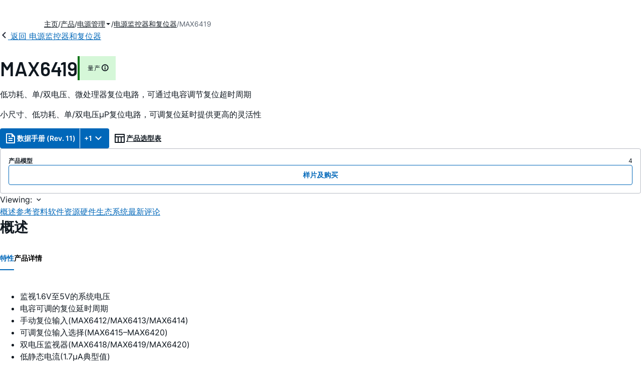

--- FILE ---
content_type: text/html; charset=utf-8
request_url: https://www.analog.com/cn/products/max6419.html
body_size: 28260
content:




<!DOCTYPE html>
<html lang="zh">
<head>
    <link rel="preconnect" href="https://aa.analog.com">

    
    


    <link rel="preload" href="https://assets2.analog.com/cms-assets-optimizations/assets/barlow-latin-400-normal.woff" as="font" type="font/woff" crossorigin>
    <link rel="preload" href="https://assets2.analog.com/cms-assets-optimizations/assets/barlow-latin-400-normal.woff2" as="font" type="font/woff2" crossorigin>
    <link rel="preload" href="https://assets2.analog.com/cms-assets-optimizations/assets/barlow-latin-500-normal.woff" as="font" type="font/woff" crossorigin>
    <link rel="preload" href="https://assets2.analog.com/cms-assets-optimizations/assets/barlow-latin-500-normal.woff2" as="font" type="font/woff2" crossorigin>
    <link rel="preload" href="https://assets2.analog.com/cms-assets-optimizations/assets/barlow-latin-600-normal.woff" as="font" type="font/woff" crossorigin>
    <link rel="preload" href="https://assets2.analog.com/cms-assets-optimizations/assets/barlow-latin-600-normal.woff2" as="font" type="font/woff2" crossorigin>
    <link rel="preload" href="https://assets2.analog.com/cms-assets-optimizations/assets/barlow-latin-700-normal.woff" as="font" type="font/woff" crossorigin>
    <link rel="preload" href="https://assets2.analog.com/cms-assets-optimizations/assets/barlow-latin-700-normal.woff2" as="font" type="font/woff2" crossorigin>
    <link rel="preload" href="https://assets2.analog.com/cms-assets-optimizations/assets/inter-latin-400-normal.woff" as="font" type="font/woff" crossorigin>
    <link rel="preload" href="https://assets2.analog.com/cms-assets-optimizations/assets/inter-latin-400-normal.woff2" as="font" type="font/woff2" crossorigin>
    <link rel="preload" href="https://assets2.analog.com/cms-assets-optimizations/assets/inter-latin-500-normal.woff" as="font" type="font/woff" crossorigin>
    <link rel="preload" href="https://assets2.analog.com/cms-assets-optimizations/assets/inter-latin-500-normal.woff2" as="font" type="font/woff2" crossorigin>
    <link rel="preload" href="https://assets2.analog.com/cms-assets-optimizations/assets/inter-latin-600-normal.woff" as="font" type="font/woff" crossorigin>
    <link rel="preload" href="https://assets2.analog.com/cms-assets-optimizations/assets/inter-latin-600-normal.woff2" as="font" type="font/woff2" crossorigin>
    <link rel="preload" href="https://assets2.analog.com/cms-assets-optimizations/assets/inter-latin-700-normal.woff" as="font" type="font/woff" crossorigin>
    <link rel="preload" href="https://assets2.analog.com/cms-assets-optimizations/assets/inter-latin-700-normal.woff2" as="font" type="font/woff2" crossorigin>
    <link rel="preload" href="https://assets2.analog.com/cms-assets-optimizations/assets/remixicon.eot" as="font" type="font/eot" crossorigin>
    <link rel="preload" href="https://assets2.analog.com/cms-assets-optimizations/assets/remixicon.ttf" as="font" type="font/ttf" crossorigin>
    <link rel="preload" href="https://assets2.analog.com/cms-assets-optimizations/assets/remixicon.woff" as="font" type="font/woff" crossorigin>
    <link rel="preload" href="https://assets2.analog.com/cms-assets-optimizations/assets/remixicon.woff2" as="font" type="font/woff2" crossorigin>
    <!-- *** FE html start -->
    <meta charset="utf-8">

                <title>MAX6419 数据手册和产品信息 | ADI 公司</title>
                    <meta name="robots" content="follow, index" />
                    <meta name="description" content="MAX6412–MAX6420低功耗微处理器监控电路可监视1.6V至5V的系统电压。一旦VCC电源电压或RESET IN跌落到它的复位门限、或手动复位输入被置位，这些器件将产生复位信号。当VCC和RESET IN上升到复位门限以上、手动复位输入被释放" />
                <meta name="keywords" content="TL7705">
            <meta http-equiv="X-UA-Compatible" content="IE=edge">
            <meta name="apple-mobile-web-app-capable" content="yes" />
            <meta name="mobile-web-app-capable" content="yes" />
            <meta name="apple-mobile-web-app-status-bar-style" content="black" />
            <meta name="viewport" content="width=device-width, initial-scale=1.0">
            <meta name="referrer" content="no-referrer-when-downgrade" />
                <meta name="breadcrumb" content="max6419" />
                        <meta name="yandex-verification" content="86a60d9bcaab43f0" />
                        <meta name="google-site-verification" content="aVOSmh5Dsd1VpzYMM3a_ZvOQcjP9G5GDlvU-atf48ss" />
                        <meta name="baidu-site-verification" content="cSddD8r1N7" />
                        <meta name="msvalidate.01" content="381E86BC7EF76D19F9365D26D8BFCD35" />
                                <link rel="alternate" hreflang=en-US href="https://www.analog.com/en/products/max6419.html" />
                                <link rel="alternate" hreflang=zh-Hans-CN href="https://www.analog.com/cn/products/max6419.html" />
                                <link rel="alternate" hreflang=ja-JP href="https://www.analog.com/jp/products/max6419.html" />
                            <link rel="canonical" href="https://www.analog.com/cn/products/max6419.html" />





    <script>!function (e, a, n, t) { var i = e.head; if (i) { if (a) return; var o = e.createElement("style"); o.id = "alloy-prehiding", o.innerText = n, i.appendChild(o), setTimeout(function () { o.parentNode && o.parentNode.removeChild(o) }, t) } }(document, document.location.href.indexOf("adobe_authoring_enabled") !== -1, "body { opacity: 0 !important }", 3000);</script>

    <script type="text/javascript">
        var datalayer = {"device":{"browser":"","type":""},"page":{"details":{"part":{"applicableParts":null,"categories":null,"id":null,"lifeCycle":null,"markets":null,"name":null,"type":null}},"meta":{"breadcrumbs":null,"id":null,"journey":null,"language":null,"pathname":null,"persona":null,"publishDate":null,"title":null,"taxonomy":null,"type":null}},"user":{"cart":{"purchaseID":"","sampleID":"","transactionID":""},"email":"","loggedIn":false,"blocked":false,"memberStatus":false}};
    </script>
    <script src="https://assets.adobedtm.com/bc68b7886092/25785b612092/launch-715705770daf.min.js" async></script>

        <link rel="icon" href="https://www.analog.com/media/favicon/favicon.ico">
        <link rel="apple-touch-icon" href="https://www.analog.com/media/favicon/apple_favicon.png">
        <link rel="apple-touch-icon" sizes="152x152" href="https://www.analog.com/media/favicon/adi-icon-ipad-152x152.png ">
        <link rel="apple-touch-icon" sizes="180x180" href="https://www.analog.com/media/favicon/adi-icon-iphone-retina-180x180.png ">
        <link rel="apple-touch-icon" sizes="167x167" href="https://www.analog.com/media/favicon/adi-icon-ipad-retina-167x167.png ">
        <link href="https://assets2.analog.com/cms-assets/images/images/adi-favicon.svg" rel="shortcut icon" />
    
    <style>
        :root {
            --cta-color: #fff;
            --cta-background: #1c1c1c;
        }
    </style>

    <link rel="stylesheet" type="text/css" href="https://assets2.analog.com/header-footer/index.css" />
    <script src="https://assets2.analog.com/header-footer/index.js" type="module" defer></script>

    <!-- Latest compiled and minified JavaScript -->
        <link rel="stylesheet" href="https://assets2.analog.com/cms-assets-optimizations/css/pdp.min.css">
        <script src="https://assets2.analog.com/cms-assets-optimizations/js/pdp.min.mjs" type="module" defer></script>

    <link rel="stylesheet" href="https://assets2.analog.com/cms-assets-optimizations/css/vendor.min.css">


    <!-- *** FE html end -->

        <script type="application/ld+json">
         [{"@context":"https://schema.org","@type":"Product","@id":"https://www.analog.com/cn/products/max6419.html#product","image":["https://www.analog.com/cn/_/media/analog/en/maxim-product/3242.png?rev=8847e1cc96e84b77b0c010267837c860"],"name":"MAX6419","description":"低功耗、单/双电压、微处理器复位电路，可通过电容调节复位超时周期","brand":{"@type":"Brand","name":"Analog Devices"},"manufacturer":{"@type":"Organization","name":"Analog Devices"},"productID":"MAX6419","mpn":"MAX6419","category":"监控电路和复位器IC","url":"https://www.analog.com/cn/products/max6419.html","offers":[{"@type":"Offer","sku":"MAX6419UK29+","price":null,"priceCurrency":"CNY","availability":"https://schema.org/InStock","itemCondition":"https://schema.org/NewCondition","additionalProperty":{"@type":"PropertyValue","name":"operatingTempRange","value":"-40°C to 125°C"}},{"@type":"Offer","sku":"MAX6419UK29+T","price":null,"priceCurrency":"CNY","availability":"https://schema.org/InStock","itemCondition":"https://schema.org/NewCondition","additionalProperty":{"@type":"PropertyValue","name":"operatingTempRange","value":"-40°C to 125°C"}},{"@type":"Offer","sku":"MAX6419UK31+","price":null,"priceCurrency":"CNY","availability":"https://schema.org/InStock","itemCondition":"https://schema.org/NewCondition","additionalProperty":{"@type":"PropertyValue","name":"operatingTempRange","value":"-40°C to 125°C"}},{"@type":"Offer","sku":"MAX6419UK31+T","price":null,"priceCurrency":"CNY","availability":"https://schema.org/InStock","itemCondition":"https://schema.org/NewCondition","additionalProperty":{"@type":"PropertyValue","name":"operatingTempRange","value":"-40°C to 125°C"}}],"audience":{"@type":"BusinessAudience","audienceType":"Engineers","sameAs":"https://www.wikidata.org/wiki/Q81096"}},{"@context":"https://schema.org","@type":"WebPage","@id":"https://www.analog.com/cn/products/max6419.html#webpage","url":"https://www.analog.com/cn/products/max6419.html","name":"MAX6419 - 低功耗、单/双电压、微处理器复位电路，可通过电容调节复位超时周期","isPartOf":{"@type":"Website","@id":"https://www.analog.com#website","url":"https://www.analog.com/zh/index.html","name":"Analog Devices, Inc."},"description":"低功耗、单/双电压、微处理器复位电路，可通过电容调节复位超时周期","mainEntity":{"@id":"https://www.analog.com/cn/products/max6419.html#product"}}];
        </script>


<script>(window.BOOMR_mq=window.BOOMR_mq||[]).push(["addVar",{"rua.upush":"false","rua.cpush":"false","rua.upre":"false","rua.cpre":"false","rua.uprl":"false","rua.cprl":"false","rua.cprf":"false","rua.trans":"SJ-861304f5-4680-49f5-841e-e837e5241666","rua.cook":"false","rua.ims":"false","rua.ufprl":"false","rua.cfprl":"false","rua.isuxp":"false","rua.texp":"norulematch","rua.ceh":"false","rua.ueh":"false","rua.ieh.st":"0"}]);</script>
                              <script>!function(a){var e="https://s.go-mpulse.net/boomerang/",t="addEventListener";if("False"=="True")a.BOOMR_config=a.BOOMR_config||{},a.BOOMR_config.PageParams=a.BOOMR_config.PageParams||{},a.BOOMR_config.PageParams.pci=!0,e="https://s2.go-mpulse.net/boomerang/";if(window.BOOMR_API_key="BBYKJ-QTC84-T74CF-8TNKL-DHE3B",function(){function n(e){a.BOOMR_onload=e&&e.timeStamp||(new Date).getTime()}if(!a.BOOMR||!a.BOOMR.version&&!a.BOOMR.snippetExecuted){a.BOOMR=a.BOOMR||{},a.BOOMR.snippetExecuted=!0;var i,_,o,r=document.createElement("iframe");if(a[t])a[t]("load",n,!1);else if(a.attachEvent)a.attachEvent("onload",n);r.src="javascript:void(0)",r.title="",r.role="presentation",(r.frameElement||r).style.cssText="width:0;height:0;border:0;display:none;",o=document.getElementsByTagName("script")[0],o.parentNode.insertBefore(r,o);try{_=r.contentWindow.document}catch(O){i=document.domain,r.src="javascript:var d=document.open();d.domain='"+i+"';void(0);",_=r.contentWindow.document}_.open()._l=function(){var a=this.createElement("script");if(i)this.domain=i;a.id="boomr-if-as",a.src=e+"BBYKJ-QTC84-T74CF-8TNKL-DHE3B",BOOMR_lstart=(new Date).getTime(),this.body.appendChild(a)},_.write("<bo"+'dy onload="document._l();">'),_.close()}}(),"".length>0)if(a&&"performance"in a&&a.performance&&"function"==typeof a.performance.setResourceTimingBufferSize)a.performance.setResourceTimingBufferSize();!function(){if(BOOMR=a.BOOMR||{},BOOMR.plugins=BOOMR.plugins||{},!BOOMR.plugins.AK){var e="false"=="true"?1:0,t="",n="aod6vzaxhzeva2llj6lq-f-fbb13f24c-clientnsv4-s.akamaihd.net",i="false"=="true"?2:1,_={"ak.v":"39","ak.cp":"82680","ak.ai":parseInt("215232",10),"ak.ol":"0","ak.cr":8,"ak.ipv":4,"ak.proto":"h2","ak.rid":"8b236a87","ak.r":47358,"ak.a2":e,"ak.m":"a","ak.n":"essl","ak.bpcip":"3.135.234.0","ak.cport":45944,"ak.gh":"23.208.24.230","ak.quicv":"","ak.tlsv":"tls1.3","ak.0rtt":"","ak.0rtt.ed":"","ak.csrc":"-","ak.acc":"","ak.t":"1768640407","ak.ak":"hOBiQwZUYzCg5VSAfCLimQ==M0IiGvavGu/xvxejSWmi0k6zEM3P7Q4kue8ZKHZoJH0S+gvy6zPd4cMZJI6EEuchsfbXYiDK198HvgE3unc0CIxb0rdmpN4XK+Hc8dB+zMSs/1JoBGUZcdEK4B3GWwkasodeUp/jjbsl+KdCoXM+G+EzzHLyB6QCCSpcjfPBOFD4hC9qjtxg3GSzQSpiVj/zmkCVRFc1Fdepe9thCByKcLGx0EkgOnv9qN+HYOvnx8iAqgjEwJCUXCo5hL0BoCqpB9KlLTzhUYKi1I0gCrbUvw55Ew5xZiaqoG2UJDBSAeUp3TN/lbSz+oeoJTxJSKAb9oLA1FcSiv+oX+XAdhndqegGlFLhrOG5E/XT26hCNtwhLbiD8wX9P5gryD1T3yROKhcFYN+iChKiOUPY//1ykpcnrU5XX48DYB2nT+r5RFs=","ak.pv":"663","ak.dpoabenc":"","ak.tf":i};if(""!==t)_["ak.ruds"]=t;var o={i:!1,av:function(e){var t="http.initiator";if(e&&(!e[t]||"spa_hard"===e[t]))_["ak.feo"]=void 0!==a.aFeoApplied?1:0,BOOMR.addVar(_)},rv:function(){var a=["ak.bpcip","ak.cport","ak.cr","ak.csrc","ak.gh","ak.ipv","ak.m","ak.n","ak.ol","ak.proto","ak.quicv","ak.tlsv","ak.0rtt","ak.0rtt.ed","ak.r","ak.acc","ak.t","ak.tf"];BOOMR.removeVar(a)}};BOOMR.plugins.AK={akVars:_,akDNSPreFetchDomain:n,init:function(){if(!o.i){var a=BOOMR.subscribe;a("before_beacon",o.av,null,null),a("onbeacon",o.rv,null,null),o.i=!0}return this},is_complete:function(){return!0}}}}()}(window);</script></head>
<body class="default-device bodyclass" data-comp-prefix="app-js__"  data-show-legacy-div-wrapper="False">

    

    

<!-- #wrapper -->
<div id="wrapper" class="page-wrap">
    <!-- #header -->
    <header>
        <div id="header" class="container-fluid">
            <div class="row">
                <div>
        <adi-header>            
            <adi-account></adi-account>
        </adi-header>
            <adi-menu>
                <adi-cart slot="buttons"></adi-cart>
                <adi-search slot="drawer">
                    <div slot="search"></div>
                    <div slot="results"></div>
                </adi-search>
            </adi-menu>
        <adi-dispatch></adi-dispatch>
</div>
            </div>
        </div>
    </header>
    <!-- /#header -->
    <!-- #content -->
    <main role="main" id="main" tabindex="-1" class="adi__pdp adi__landing">
        <div id="content" class="container-fluid">
            <div class="row">
<div>







<div class="component Global-Breadcrumb">
            <script type="application/ld+json">
            {"@context":"https://schema.org","@type":"BreadcrumbList","itemListElement":[{"@type":"ListItem","position":1,"name":"主页","item":"https://www.analog.com/cn/index.html"},{"@type":"ListItem","position":2,"name":"产品","item":"https://www.analog.com/cn/product-category.html"},{"@type":"ListItem","position":3,"name":"电源管理","item":"https://www.analog.com/cn/product-category/power.html"},{"@type":"ListItem","position":4,"name":"电源监控器和复位器","item":"https://www.analog.com/cn/product-category/supervisors-resets.html"},{"@type":"ListItem","position":5,"name":"MAX6419","item":"https://www.analog.com/cn/products/max6419.html"}]};
            </script>
    <div class="component-content">
        <!-- Breadcrumb component : start -->

        <article class="breadcrumb app-js__breadcrumb breadcrumb breadcrumb-no-border">

            <div class="breadcrumb__container" aria-label="Breadcrumb" role="navigation">
                            <div class="breadcrumb__container__section body-small">
                                            <a class="breadcrumb__container__section_item text-underline" href="https://www.analog.com/cn/index.html">
                                                <span class="breadcrumb__container__section_item" aria-current="page">主页</span>

                                            </a>



                            </div>
                            <div class="breadcrumb__container__section body-small">
                                            <a class="breadcrumb__container__section_item text-underline" href="https://www.analog.com/cn/product-category.html">
                                                <span class="breadcrumb__container__section_item" aria-current="page">产品</span>
                                            </a>



                            </div>
                            <div class="breadcrumb__container__section body-small">
                                            <a class="breadcrumb__container__section_dropdown-item" href="https://www.analog.com/cn/product-category/power.html" aria-label="电源管理">
                                                电源管理
                                            </a>
<img src="/cn/_/media/project/analogweb/analogweb/reference-design/chevron-bottom-xs.svg?rev=3bc6fd969838464fb5cb0cd54cadc196&amp;la=zh&amp;h=12&amp;w=12&amp;hash=7058E37E0DE3FDF410841B9EC14B9906" class="breadcrumb__dropdown_icon collapsed" alt="dropdown of 电源管理" tabindex="0" aria-expanded="false" role="button" />                                            <ul class="breadcrumb__dropdown__content d-none" role="list">

                                                        <li role="listitem" data-url=/cn/product-category/led-drivers.html class="breadcrumb__dropdown__content_item body-small">
                                                            <a href="https://www.analog.com/cn/product-category/led-drivers.html">LED 驱动器 IC</a>
                                                        </li>
                                                        <li role="listitem" data-url=/cn/product-category/mosfet-gate-drivers.html class="breadcrumb__dropdown__content_item body-small">
                                                            <a href="https://www.analog.com/cn/product-category/mosfet-gate-drivers.html">MOSFET和栅极驱动器</a>
                                                        </li>
                                                        <li role="listitem" data-url=/cn/product-category/pmic.html class="breadcrumb__dropdown__content_item body-small">
                                                            <a href="https://www.analog.com/cn/product-category/pmic.html">PMIC</a>
                                                        </li>
                                                        <li role="listitem" data-url=/cn/product-category/protection-switches-controllers.html class="breadcrumb__dropdown__content_item body-small">
                                                            <a href="https://www.analog.com/cn/product-category/protection-switches-controllers.html">保护开关和控制器</a>
                                                        </li>
                                                        <li role="listitem" data-url=/cn/product-category/charge-pumps.html class="breadcrumb__dropdown__content_item body-small">
                                                            <a href="https://www.analog.com/cn/product-category/charge-pumps.html">充电泵</a>
                                                        </li>
                                                        <li role="listitem" data-url=/cn/product-category/lamp-tube-drivers.html class="breadcrumb__dropdown__content_item body-small">
                                                            <a href="https://www.analog.com/cn/product-category/lamp-tube-drivers.html">灯管驱动器</a>
                                                        </li>
                                                        <li role="listitem" data-url=/cn/product-category/battery-management.html class="breadcrumb__dropdown__content_item body-small">
                                                            <a href="https://www.analog.com/cn/product-category/battery-management.html">电池管理</a>
                                                        </li>
                                                        <li role="listitem" data-url=/cn/product-category/circuit-monitors.html class="breadcrumb__dropdown__content_item body-small">
                                                            <a href="https://www.analog.com/cn/product-category/circuit-monitors.html">电路监控器</a>
                                                        </li>
                                                        <li role="listitem" data-url=/cn/product-category/supervisors-resets.html class="breadcrumb__dropdown__content_item body-small">
                                                            <a href="https://www.analog.com/cn/product-category/supervisors-resets.html">电源监控器和复位器</a>
                                                        </li>
                                                        <li role="listitem" data-url=/cn/product-category/power-system-managers-sequencers.html class="breadcrumb__dropdown__content_item body-small">
                                                            <a href="https://www.analog.com/cn/product-category/power-system-managers-sequencers.html">电源系统管理器和时序控制器</a>
                                                        </li>
                                                        <li role="listitem" data-url=/cn/product-category/fan-speed-tec-controllers.html class="breadcrumb__dropdown__content_item body-small">
                                                            <a href="https://www.analog.com/cn/product-category/fan-speed-tec-controllers.html">风扇转速和TEC控制器</a>
                                                        </li>
                                                        <li role="listitem" data-url=/cn/product-category/switching-regulators.html class="breadcrumb__dropdown__content_item body-small">
                                                            <a href="https://www.analog.com/cn/product-category/switching-regulators.html">开关稳压器和控制器</a>
                                                        </li>
                                                        <li role="listitem" data-url=/cn/product-category/hot-swap-controllers.html class="breadcrumb__dropdown__content_item body-small">
                                                            <a href="https://www.analog.com/cn/product-category/hot-swap-controllers.html">热插拔控制器</a>
                                                        </li>
                                                        <li role="listitem" data-url=/cn/product-category/linear-regulators.html class="breadcrumb__dropdown__content_item body-small">
                                                            <a href="https://www.analog.com/cn/product-category/linear-regulators.html">线性稳压器</a>
                                                        </li>
                                                        <li role="listitem" data-url=/cn/product-category/poe-controllers.html class="breadcrumb__dropdown__content_item body-small">
                                                            <a href="https://www.analog.com/cn/product-category/poe-controllers.html">以太网供电(PoE)接口控制器</a>
                                                        </li>


                                            </ul>



                            </div>
                            <div class="breadcrumb__container__section body-small">
                                            <a class="breadcrumb__container__section_item text-underline" href="https://www.analog.com/cn/product-category/supervisors-resets.html">
                                                <span class="breadcrumb__container__section_item" aria-current="page">电源监控器和复位器</span>
                                            </a>



                            </div>
                            <div class="breadcrumb__container__section body-small">
MAX6419


                            </div>

            </div>
        </article>


        <!-- Previous page link component : start -->


        <article class="previous-page-link app-js__previous-page-link">
                        <a class="previous-page-link__link button-small" href="https://www.analog.com/cn/product-category/supervisors-resets.html">
                            <span class="previous-page-link__icon">
<img src="https://www.analog.com/cn/_/media/project/analogweb/analogweb/global/chevron-left-s.png?as=0&amp;dmc=0&amp;iar=0&amp;thn=0&amp;udi=0&amp;rev=c50da4dd134a41a28db3d68c9b26e721&amp;la=zh&amp;h=16&amp;w=16&amp;hash=E836398C9D9EE426A3D1DF4540770C18" class="previous-page-link__arrow-left" height="16" alt="left arrow" width="16" />                            </span>
                            <span class="previous-page-link__label">
返回 电源监控器和复位器

                            </span>
                        </a>

        </article>


        <!-- Previous page link component : end -->
        
        <div>


        </div>
    </div>
</div>




    <adi-container compact class="adi__productOverview">
        <div class="adi__spotlight__columns" data-columns="3">
            <div class="adi__spotlight__column adi__spotlight__column--double">
                <header class="adi__productOverview__title">
                    <h1 class="adi__heading--xl">MAX6419</h1>
                        <span class="adi__badge adi__badge--success">
                            量产
                            <span data-toggle="popover"
                                  data-content="该产品家族中至少有一种型号正在生产中，可供购买。该产品适用于新的设计，但可能存在更新的替代品。


">
                                <i class="ri-information-line"></i>
                            </span>
                        </span>
                </header>
                        <p>
                            低功耗、单/双电压、微处理器复位电路，可通过电容调节复位超时周期
                        </p>
                                        <p>
                            小尺寸、低功耗、单/双电压&micro;P复位电路，可调复位延时提供更高的灵活性


                        </p>
                <div class="adi__productOverview__buttons">
                            <div class="adi__buttonGroup adi__buttonGroup--divided">
                                <a class="adi__button adi__button--primary" href="https://www.analog.com/media/en/technical-documentation/data-sheets/MAX6412-MAX6420.pdf" target="_blank" data-analytics="analytic_headerDataSheetId">
                                    <i class="ri-file-text-line"></i>
                                    数据手册 (Rev. 11)
                                </a>
                                <button class="adi__button adi__button--primary adi__button--drop"
                                        data-toggle="context-menu"
                                        aria-controls="datasheets"
                                        data-position="right"
                                        data-menu-width="parent">
                                    +1
                                    <i class="ri-arrow-down-s-line"></i>
                                </button>
                            </div>
                                            <a class="adi__button adi__button--ghost" href="https://www.analog.com/cn/parametricsearch/3027" target="_blank">
                            
                            <i class="ri-table-line"></i>
                            
                            产品选型表
                        </a>
                </div>
                <div class="adi__productOverview__menu">
                    <button type="button" id="search" class="adi__button adi__button--ghost" aria-label="search">
                        <i class="ri-search-line"></i>
                    </button>
                    <adi-cart></adi-cart>
                </div>
            </div>
            
                <div class="adi__spotlight__column">
                    <article class="adi__card">
                        <main class="adi__card__content">
                            <dl class="adi__productOverview__inventory">
                                <dt>产品模型</dt>
                                <dd>4</dd>
                            </dl>
                        </main>
                        <footer class="adi__card__actions">
                            <a class="adi__buyCta adi__button adi__button--secondary adi__button--fullWidth" href="https://www.analog.com/cn/products/MAX6419/sample-buy.html" target="_blank">
                                样片及购买
                            </a>
                            
                        </footer>
                    </article>
                </div>
        </div>
    </adi-container>
    <menu class="adi__contextMenu adi__list adi__list--custom" id="datasheets" hidden>
                        <li class="adi__contextMenu__option adi__list__item adi__list__item--pdf">
                            <span>
                                <a href="https://www.analog.com/media/cn/technical-documentation/data-sheets/3242.pdf" target="_blank" rel="noreferrer">
3242: 低功耗、单/双电压、微处理器复位电路，可通过电容调节复位超时周期 Data Sheet                                </a>
                                <span class="adi__list__item__subtext">01/01/1900</span>
                                    <a href="#" data-toggle="modal" aria-controls="datasheetInformation">
                                        (产品技术资料帮助）
                                    </a>
                            </span>
                        </li>
    </menu>
        <dialog class="adi__modal" id="datasheetInformation">
            <section class="adi__modal__heading">
                <button type="button"
                        data-toggle="modal"
                        class="adi__button adi__button--ghost adi__button--compact adi__modal__heading__close"
                        aria-label="close">
                    <i class="ri-close-fill"></i>
                </button>
                <div class="adi__modal__heading__title">产品技术资料帮助</div>
            </section>
            <section class="adi__modal__content">
                <p style="margin: 0">
                    <p>ADI公司所提供的资料均视为准确、可靠。但本公司不为用户在应用过程中侵犯任何专利权或第三方权利承担任何责任。技术指标的修改不再另行通知。本公司既没有含蓄的允许，也不允许借用ADI公司的专利或专利权的名义。本文出现的商标和注册商标所有权分别属于相应的公司。</p>
                </p>
            </section>
        </dialog>



<div class="adi__stickyMenu adi__stickyMenu--auto" data-offset="10px" data-sections="overview,documentation,software-resources,hardware-ecosystem,tools-header,evaluation-kit,reference-designs,latest-discussions">
    <div class="adi__stickyMenu__viewing">
        Viewing:
        <i class="ri-arrow-down-s-line"></i>
    </div>
    <div class="adi__stickyMenu__wrapper">
        <menu class="adi__stickyMenu__menu adi__overflowControl"></menu>
    </div>
</div>




    <adi-container class="adi__productDetails adi__spotlight" id="overview">
        <h2 class="adi__heading--medium">概述</h2>
        <div class="adi__spotlight__columns" data-columns="3">
            <div class="adi__spotlight__column adi__spotlight__column--double">
                <section class="adi__tabs adi__tabs--vertical">
                    <div class="adi__tabs__list" role="tablist" data-all="全部">
                            <button type="button"
                                    id="tab-features"
                                    aria-controls="tab-panel-features"
                                    role="tab"
                                    aria-selected="true"
                                    class="adi__tabs__list__tab">
                                特性
                            </button>
                                                    <button type="button"
                                    id="tab-details"
                                    aria-controls="tab-panel-details"
                                    role="tab"
                                    class="adi__tabs__list__tab">
                                产品详情
                            </button>
                                            </div>
                    
                        <div id="tab-panel-features"
                             role="tabpanel"
                             tabindex="0"
                             aria-labelledby="tab-features"
                             class="adi__tabs__panel adi__productDetails__features">
                            <ul>
<li>监视1.6V至5V的系统电压
<li>电容可调的复位延时周期
<li>手动复位输入(MAX6412/MAX6413/MAX6414)
<li>可调复位输入选择(MAX6415&#8211;MAX6420)
<li>双电压监视器(MAX6418/MAX6419/MAX6420)
<li>低静态电流(1.7&micro;A典型值)
<li>3种RESET输出选择<ul>
<li>推挽式/RESET
<li>推挽式RESET
<li>漏极开路式/RESET</ul>
<li>确保V<sub>CC</sub> = 1V时复位有效
<li>瞬时供电保护
<li>微型SOT23-5封装
</ul>
                        </div>
                                            <div id="tab-panel-details"
                             role="tabpanel"
                             tabindex="1"
                             aria-labelledby="tab-details"
                             class="adi__tabs__panel">
                            <p>
                                <p>MAX6412&#8211;MAX6420低功耗微处理器监控电路可监视1.6V至5V的系统电压。一旦V<sub>CC</sub>电源电压或RESET IN跌落到它的复位门限、或手动复位输入被置位，这些器件将产生复位信号。当V<sub>CC</sub>和RESET IN上升到复位门限以上、手动复位输入被释放时，复位输出将继续保持一个复位延时周期的时间。复位延时可由外部电容设置，提供了更多的灵活性。</p><p>

MAX6412/MAX6413/MAX6414提供1.575V至5V的固定复位门限，级差约为100mV，带有手动复位输入。MAX6415/MAX6416/MAX6417提供可调节的复位输入，监视电压可低至1.26V；MAX6418/MAX6419/MAX6420提供一个固定输入和一个可调输入，用于监视双电压系统。</p><p>

MAX6412/MAX6415/MAX6418具有低有效、推挽式复位输出；MAX6413/MAX6416/MAX6419具有高有效、推挽式复位输出；MAX6414/MAX6417/MAX6420则具有低有效、漏极开路复位输出。所有这些器件都采用SOT23-5封装，工作于-40&deg;C至+125&deg;C温度范围。</p><p></p><p><strong>应用</strong></p><ul><li>汽车</li><li>电池供电计算机/控制器</li><li>计算机</li><li>精确的&micro;P监控</li><li>嵌入式控制器</li><li>智能仪表</li><li>医疗装置</li><li>便携式设备</li><li>机顶盒</li></ul>
                            </p>
                        </div>
                                    </section>
                


                
                
            </div>
            
                <div class="adi__productDetails__buyStack" aria-hidden="true">
                    <article class="adi__card adi__card--ghost">
                        <main class="adi__card__content">
                            <dl class="adi__productDetails__inventory">
                                <dt>产品模型</dt>
                                <dd>4</dd>

                            </dl>
                        </main>
                        <footer class="adi__card__actions">
                            
                            <a class="adi__buyCta adi__button adi__button--secondary adi__button--fullWidth adi__button--compact adi__productOverview__buttons__datasheet"
                               href="https://www.analog.com/zh/products/MAX6419/sample-buy.html" target="_blank">
                                样片及购买
                            </a>
                        </footer>
                    </article>
                </div>
                            <div class="adi__productDetails__buttons" aria-hidden="true">
                    <a class="adi__button adi__button--primary" href="https://www.analog.com/media/en/technical-documentation/data-sheets/MAX6412-MAX6420.pdf" target="_blank">
                        <i class="ri-file-text-line"></i>
                        数据手册 (Rev. 11)
                    </a>

                        <a class="adi__button adi__button--secondary" href="https://www.analog.com/cn/parametricsearch/3027" target="_blank">
                            <i class="adi__icon adi__icon--pstPrimary"></i>
                            产品选型表
                        </a>
                </div>
            <div class="adi__spotlight__column">
                    <div class="adi__productDetails__schematic__wrapper">
                        <button type="button" class="adi__productDetails__schematic" id="schematic" data-toggle="modal" aria-controls="modalDetails">
                            <i class="adi__productDetails__schematic__zoom ri-zoom-in-line"></i>
                                <img src="https://www.analog.com/cn/_/media/analog/en/maxim-product/3242.png?rev=8847e1cc96e84b77b0c010267837c860" alt="MAX6412、MAX6413、MAX6414、MAX6415、MAX6416、MAX6417、MAX6418、MAX6419、MAX6420：典型工作电路" loading="lazy">
                        </button>

                        
                        <div class="adi__carousel">
                            <button aria-label="previous" type="button" class="adi__button adi__button--ghost adi__carousel__control" data-index="-3">
                                <i class="ri-arrow-left-s-line"></i>
                            </button>
                            <div class="adi__carousel__stage">
                                            <div class="adi__carousel__stage__slide" data-index="0">
                                                <button type="button" aria-label="schematic 1" class="adi__productDetails__thumbs__option adi__productDetails__thumbs__option--active">
                                                    <img src="https://www.analog.com/cn/_/media/analog/en/maxim-product/3242.png?rev=8847e1cc96e84b77b0c010267837c860" alt="MAX6412、MAX6413、MAX6414、MAX6415、MAX6416、MAX6417、MAX6418、MAX6419、MAX6420：典型工作电路" loading="lazy">
                                                </button>
                                            </div>

                            </div>
                            <button aria-label="next" type="button" class="adi__button adi__button--ghost adi__carousel__control" data-index="3">
                                <i class="ri-arrow-right-s-line"></i>
                            </button>
                            <div class="adi__carousel__progression"></div>
                        </div>
                    </div>
                <adi-snackbar>
                    <article class="adi__productDetails__controls adi__buttonGroup">
                        <button type="button" class="adi__button adi__button--ghost adi__button--compact" data-toggle="modal" aria-controls="saveToMyAnalog" data-analytics="analytics_AddToMyAnalogId">
                            <i class="adi__icon adi__icon--bookmarkPlus"></i>
                            添加至 myAnalog
                        </button>
                        <button type="button" class="adi__button adi__button--ghost adi__button--compact" data-position="left" data-menu-width="parent" data-toggle="context-menu" aria-controls="shareMenu" data-analytics="analytics_ShareId" data-fix-menu-to="parent">
                            <i class="ri-share-forward-line"></i>
                            分享
                        </button>
                        <button type="button" class="adi__button adi__button--ghost adi__button--compact" data-toggle="modal" aria-controls="askQuestionModal" data-analytics="analytics_AskQuestionId">
                            <i class="ri-question-line"></i>
                            提问
                        </button>
                    </article>
                    
                    <menu class="adi__contextMenu adi__shareMenu" id="shareMenu" hidden>
                        <li role="button"
                            class="adi__contextMenu__option"
                            data-type="link"
                            data-success-msg="Copied to clipboard!" data-analytics="analytics_ShareCopyLinkId">
                            复制链接
                        </li>
                        <li role="button" class="adi__contextMenu__option" data-type="email" data-subject="max6419|Analog Devices" data-analytics="analytics_ShareSentToEmailId">
                            发送邮箱
                        </li>
                    </menu>
                </adi-snackbar>
            </div>
        </div>
    </adi-container>
    <dialog class="adi__modal adi__modal--fullScreen" id="modalDetails">
        <section class="adi__modal__heading">
            <button type="button"
                    data-toggle="modal"
                    class="adi__button adi__button--ghost adi__button--compact adi__modal__heading__close"
                    aria-label="close">
                <i class="ri-close-fill"></i>
            </button>
            <div class="adi__modal__heading__title">MAX6419</div>
            <div class="adi__modal__heading__subtitle">低功耗、单/双电压、微处理器复位电路，可通过电容调节复位超时周期</div>
        </section>
        <section class="adi__modal__actions">
            <button type="button"
                    class="adi__button adi__button--ghost" data-analytics="analytics_PartDetailsDownloadId">
                <i class="ri-download-2-line"></i>
                下载
            </button>
            <button type="button"
                    class="adi__button adi__button--ghost" data-analytics="analytics_PartDetailsPrintId">
                <i class="ri-printer-line"></i>
                打印
            </button>
        </section>
        <section class="adi__modal__content">
                <adi-museum>
                            <img src="https://www.analog.com/cn/_/media/analog/en/maxim-product/3242.png?rev=8847e1cc96e84b77b0c010267837c860" alt="MAX6412、MAX6413、MAX6414、MAX6415、MAX6416、MAX6417、MAX6418、MAX6419、MAX6420：典型工作电路" loading="lazy" />
                </adi-museum>
        </section>
    </dialog>
<div>
    <dialog class="adi__modal adi__saveToMyAnalog" id="saveToMyAnalog">
        <form>
            <section class="adi__modal__heading">
                <button type="button"
                        data-toggle="modal"
                        class="adi__button adi__button--ghost adi__button--compact adi__modal__heading__close"
                        aria-label="close">
                    <i class="ri-close-fill"></i>
                </button>
                <div class="adi__modal__heading__title">
                    <i class="ri-bookmark-line"></i>
                    添加至 myAnalog
                </div>
            </section>
            <div class="adi__saveToMyAnalog__alert"></div>
            <section class="adi__modal__content">
                <p class="adi__saveToMyAnalog__description">
                    将产品添加到myAnalog 的现有项目或新项目中（接收通知）。
                </p>
                <div class="adi__field adi__field--select adi__saveToMyAnalog__target">
                    <label for="saveTo" class="adi__field__label">添加产品至</label>
                    <div class="adi__field__container">
                        <input type="hidden" id="saveTo" name="saveTo" value="products">
                        <button type="button" class="adi__field__container__input" data-toggle="context-menu" aria-controls="saveToOptions">
                            myAnalog 中收藏的产品
                        </button>
                        <menu class="adi__contextMenu adi__field__container__options adi__saveToMyAnalog__options" id="saveToOptions" hidden>
                            <li role="button" data-value="products" class="adi__contextMenu__option">
                                myAnalog 中收藏的产品
                            </li>
                            <li role="button" data-value="new" class="adi__contextMenu__option">
                                <i class="ri-add-line"></i>
                                新项目
                            </li>
                        </menu>
                    </div>
                </div>
                <fieldset class="adi__saveToMyAnalog__newProject">
                    <legend class="adi__saveToMyAnalog__newProject__legend">创建新项目</legend>
                    <div class="adi__field">
                        <label for="newProjectName" class="adi__field__label">产品名称</label>
                        <div class="adi__field__container">
                            <input type="text" id="newProjectName" name="title" class="adi__field__container__input">
                        </div>
                    </div>
                    <div class="adi__field">
                        <label for="newProjectDescription" class="adi__field__label">描述</label>
                        <div class="adi__field__container">
                            <input type="text" id="newProjectDescription" name="description" class="adi__field__container__input">
                        </div>
                    </div>
                </fieldset>
                <div class="adi__field adi__field--toggle">
                    <label for="checkbox-1-2" class="adi__field__label">
                        <input type="checkbox" id="checkbox-1-2">
                        接收所有 PCN/PDN 的产品型号通知
                    </label>
                </div>
            </section>
            <section class="adi__modal__actions">
                <button data-toggle="modal"
                        type="button"
                        class="adi__button adi__button--secondary">
                    取消
                </button>
                <button type="submit" data-artifact-api="["POST", "project/${projectID}/artifact"]"
                        class="adi__button">
                    确认
                </button>
            </section>
        </form>
    </dialog>
</div>    <dialog class="adi__modal adi__modal--fluid adi__askQuestion" id="askQuestionModal">
        <section class="adi__modal__heading">
            <button type="button" data-toggle="modal"
                    class="adi__button adi__button--ghost adi__button--compact adi__modal__heading__close" aria-label="close">
                <i class="ri-close-fill"></i>
            </button>
            <div class="adi__modal__heading__title">提问</div>
        </section>
        <section class="adi__modal__content">
            <adi-container heading="在下面提交您的问题，我们将从 ADI 的知识库中给出最佳答案:"
                           background="blue" theme="dark" class="adi__askQuestion__search">
                <form action="https://ez.analog.com/search" target="_blank">
                    <input type="hidden" name="type" value="support" />
                    <div class="adi__askQuestion__wrapper">
                        <div class="adi__field adi__field--inverse">
                            <div class="adi__field__container">
                                <i class="ri-search-line"></i>
                                <input type="text" name="q" id="text-1" class="adi__field__container__input"
                                       placeholder="搜索我们的技术知识库" required>
                            </div>
                            <div class="adi__field__helperText"></div>
                        </div>
                        <button class="adi__button adi__button--inverse">
                            搜索
                            <i class="ri-share-box-line"></i>
                        </button>
                    </div>
                </form>
            </adi-container>

            <adi-container heading="您可以在其他地方找到帮助">
                <div class="adi__spotlight">
                    <div class="adi__spotlight__columns" data-columns="3">
                        <div class="adi__spotlight__column">
                            <article class="adi__card">
                                <header class="adi__card__header">
                                    支持
                                </header>
                                <main class="adi__card__content">
                                    <p>
                                        ADI 一站式购物体验可以回答您的所有问题
                                    </p>
                                </main>
                                <footer class="adi__card__actions">
                                        <a class="adi__button adi__button--secondary adi__button--fullWidth" href="https://www.analog.com/cn/support.html">
                                            访问 ADI 技术支持页面
                                        </a>
                                </footer>
                            </article>
                        </div>

                        <div class="adi__spotlight__column">
                            <article class="adi__card">
                                <header class="adi__card__header">
                                        <img src="https://www.analog.com/cn/_/media/project/analogweb/analogweb/product/logo.png?rev=e8f5e64e83024c1fabacfe04cdd34f6c" loading="lazy" width="218" height="28" />
                                </header>
                                <main class="adi__card__content">
                                    <p>
                                        在 ADI 论坛寻求帮助
                                    </p>
                                </main>
                                <footer class="adi__card__actions">
                                        <a class="adi__button adi__button--secondary adi__button--fullWidth" href="https://ez.analog.com/cn?lang=cn" target="_blank">
                                            在 EngineerZone 交流
                                            <i class="ri-external-link-line"></i>
                                        </a>
                                </footer>
                            </article>
                        </div>

                        <div class="adi__spotlight__column">
                            <article class="adi__card">
                                <header class="adi__card__header">
                                    FAQs
                                </header>
                                <footer class="adi__card__actions">
                                    <ul>
                                        <li>
                                                <a href="https://www.analog.com/cn/support/customer-service-resources/customer-service/ordering-faqs.html">
                                                    Sales &amp; Ordering FAQs
                                                    <i class="ri-arrow-right-line"></i>
                                                </a>
                                        </li>
                                        <li>
                                        </li>
                                    </ul>
                                </footer>
                            </article>
                        </div>
                    </div>
                </div>
            </adi-container>
        </section>
    </dialog>

    <script type="text/javascript">
    var ecommData = {"countries":[{"key":"United States","value":"US"},{"key":"Afghanistan","value":"AF"},{"key":"Aland Islands","value":"AX"},{"key":"Albania","value":"AL"},{"key":"Algeria","value":"DZ"},{"key":"American Samoa","value":"AS"},{"key":"Andorra","value":"AD"},{"key":"Angola","value":"AO"},{"key":"Anguilla","value":"AI"},{"key":"Antarctica","value":"AQ"},{"key":"Antigua And Barbuda","value":"AG"},{"key":"Argentina","value":"AR"},{"key":"Armenia","value":"AM"},{"key":"Aruba","value":"AW"},{"key":"Australia","value":"AU"},{"key":"Austria","value":"AT"},{"key":"Azerbaijan","value":"AZ"},{"key":"Bahamas","value":"BS"},{"key":"Bahrain","value":"BH"},{"key":"Bangladesh","value":"BD"},{"key":"Barbados","value":"BB"},{"key":"Belgium","value":"BE"},{"key":"Belize","value":"BZ"},{"key":"Benin","value":"BJ"},{"key":"Bermuda","value":"BM"},{"key":"Bhutan","value":"BT"},{"key":"Bolivia","value":"BO"},{"key":"Bosnia And Herzegovina","value":"BA"},{"key":"Botswana","value":"BW"},{"key":"Bouvet Island","value":"BV"},{"key":"Brazil","value":"BR"},{"key":"British Indian Ocean Territory","value":"IO"},{"key":"Brunei Darussalam","value":"BN"},{"key":"Bulgaria","value":"BG"},{"key":"Burkina Faso","value":"BF"},{"key":"Burundi","value":"BI"},{"key":"Cambodia","value":"KH"},{"key":"Cameroon","value":"CM"},{"key":"Canada","value":"CA"},{"key":"Cape Verde","value":"CV"},{"key":"Cayman Islands","value":"KY"},{"key":"Central African Republic","value":"CF"},{"key":"Chad","value":"TD"},{"key":"Chile","value":"CL"},{"key":"China","value":"CN"},{"key":"Christmas Island","value":"CX"},{"key":"Cocos Islands","value":"CC"},{"key":"Colombia","value":"CO"},{"key":"Comoros","value":"KM"},{"key":"Congo","value":"CG"},{"key":"Congo, The Democratic Republic of the","value":"CD"},{"key":"Cook Islands","value":"CK"},{"key":"Costa Rica","value":"CR"},{"key":"Cote D'ivoire","value":"CI"},{"key":"Croatia","value":"HR"},{"key":"Cyprus","value":"CY"},{"key":"Czech Republic","value":"CZ"},{"key":"Denmark","value":"DK"},{"key":"Djibouti","value":"DJ"},{"key":"Dominica","value":"DM"},{"key":"Dominican Rep.","value":"DO"},{"key":"Ecuador","value":"EC"},{"key":"Egypt","value":"EG"},{"key":"El Salvador","value":"SV"},{"key":"Equatorial Guinea","value":"GQ"},{"key":"Eritrea","value":"ER"},{"key":"Estonia","value":"EE"},{"key":"Ethiopia","value":"ET"},{"key":"Falkland Islands (malvinas)","value":"FK"},{"key":"Faroe Islands","value":"FO"},{"key":"Fiji","value":"FJ"},{"key":"Finland","value":"FI"},{"key":"France","value":"FR"},{"key":"French Guiana","value":"GF"},{"key":"French Polynesia","value":"PF"},{"key":"French Southern Territories","value":"TF"},{"key":"Gabon","value":"GA"},{"key":"Gambia","value":"GM"},{"key":"Georgia","value":"GE"},{"key":"Germany","value":"DE"},{"key":"Ghana","value":"GH"},{"key":"Gibraltar","value":"GI"},{"key":"Greece","value":"GR"},{"key":"Greenland","value":"GL"},{"key":"Grenada","value":"GD"},{"key":"Guadeloupe","value":"GP"},{"key":"Guam","value":"GU"},{"key":"Guatemala","value":"GT"},{"key":"Guernsey","value":"GG"},{"key":"Guinea","value":"GN"},{"key":"Guinea-bissau","value":"GW"},{"key":"Guyana","value":"GY"},{"key":"Haiti","value":"HT"},{"key":"Heard Island and Mcdonald Islands","value":"HM"},{"key":"Honduras","value":"HN"},{"key":"Hong Kong","value":"HK"},{"key":"Hungary","value":"HU"},{"key":"Iceland","value":"IS"},{"key":"India","value":"IN"},{"key":"Indonesia","value":"ID"},{"key":"Ireland","value":"IE"},{"key":"Isle of Man","value":"IM"},{"key":"Israel","value":"IL"},{"key":"Italy","value":"IT"},{"key":"Jamaica","value":"JM"},{"key":"Japan","value":"JP"},{"key":"Jersey","value":"JE"},{"key":"Jordan","value":"JO"},{"key":"Kazakhstan","value":"KZ"},{"key":"Kenya","value":"KE"},{"key":"Kiribati","value":"KI"},{"key":"Kuwait","value":"KW"},{"key":"Kyrgyzstan","value":"KG"},{"key":"Laos","value":"LA"},{"key":"Latvia","value":"LV"},{"key":"Lebanon","value":"LB"},{"key":"Lesotho","value":"LS"},{"key":"Liberia","value":"LR"},{"key":"Libya","value":"LY"},{"key":"Liechtenstein","value":"LI"},{"key":"Lithuania","value":"LT"},{"key":"Luxembourg","value":"LU"},{"key":"Macao","value":"MO"},{"key":"Macedonia","value":"MK"},{"key":"Madagascar","value":"MG"},{"key":"Malawi","value":"MW"},{"key":"Malaysia","value":"MY"},{"key":"Maldives","value":"MV"},{"key":"Mali","value":"ML"},{"key":"Malta","value":"MT"},{"key":"Marshall Islands","value":"MH"},{"key":"Martinique","value":"MQ"},{"key":"Mauritania","value":"MR"},{"key":"Mauritius","value":"MU"},{"key":"Mayotte","value":"YT"},{"key":"Mexico","value":"MX"},{"key":"Micronesia, Federated States of","value":"FM"},{"key":"Moldova","value":"MD"},{"key":"Monaco","value":"MC"},{"key":"Mongolia","value":"MN"},{"key":"Montenegro","value":"ME"},{"key":"Montserrat","value":"MS"},{"key":"Morocco","value":"MA"},{"key":"Mozambique","value":"MZ"},{"key":"Myanmar","value":"MM"},{"key":"Namibia","value":"NA"},{"key":"Nauru","value":"NR"},{"key":"Nepal","value":"NP"},{"key":"Netherlands","value":"NL"},{"key":"Netherlands Antilles","value":"AN"},{"key":"New Caledonia","value":"NC"},{"key":"New Zealand","value":"NZ"},{"key":"Nicaragua","value":"NI"},{"key":"Niger","value":"NE"},{"key":"Nigeria","value":"NG"},{"key":"Niue","value":"NU"},{"key":"Norfolk Island","value":"NF"},{"key":"Northern Mariana Islands","value":"MP"},{"key":"Norway","value":"NO"},{"key":"Oman","value":"OM"},{"key":"Pakistan","value":"PK"},{"key":"Palau","value":"PW"},{"key":"Panama","value":"PA"},{"key":"Papua New Guinea","value":"PG"},{"key":"Paraguay","value":"PY"},{"key":"Peru","value":"PE"},{"key":"Philippines","value":"PH"},{"key":"Poland","value":"PL"},{"key":"Portugal","value":"PT"},{"key":"Puerto Rico","value":"PR"},{"key":"Qatar","value":"QA"},{"key":"Reunion","value":"RE"},{"key":"Romania","value":"RO"},{"key":"Rwanda","value":"RW"},{"key":"Saint Helena","value":"SH"},{"key":"Saint Kitts And Nevis","value":"KN"},{"key":"Saint Lucia","value":"LC"},{"key":"Saint Pierre And Miquelon","value":"PM"},{"key":"Saint Vincent And The Grenadines","value":"VC"},{"key":"Samoa","value":"WS"},{"key":"San Marino","value":"SM"},{"key":"Sao Tome And Principe","value":"ST"},{"key":"Saudi Arabia","value":"SA"},{"key":"Senegal","value":"SN"},{"key":"Serbia","value":"RS"},{"key":"Seychelles","value":"SC"},{"key":"Sierra Leone","value":"SL"},{"key":"Singapore","value":"SG"},{"key":"Slovakia","value":"SK"},{"key":"Slovenia","value":"SI"},{"key":"Solomon Islands","value":"SB"},{"key":"Somalia","value":"SO"},{"key":"South Africa","value":"ZA"},{"key":"South Georgia And The South Sandwich Islands","value":"GS"},{"key":"South Korea","value":"KR"},{"key":"Spain","value":"ES"},{"key":"Sri Lanka","value":"LK"},{"key":"Sudan","value":"SD"},{"key":"Suriname","value":"SR"},{"key":"Svalbard and Jan Mayen","value":"SJ"},{"key":"Swaziland","value":"SZ"},{"key":"Sweden","value":"SE"},{"key":"Switzerland","value":"CH"},{"key":"Taiwan","value":"TW"},{"key":"Tajikistan","value":"TJ"},{"key":"Tanzania","value":"TZ"},{"key":"Thailand","value":"TH"},{"key":"Timor-Leste","value":"TL"},{"key":"Togo","value":"TG"},{"key":"Tokelau","value":"TK"},{"key":"Tonga Islands","value":"TO"},{"key":"Trinidad And Tobago","value":"TT"},{"key":"Tunisia","value":"TN"},{"key":"Turkey","value":"TR"},{"key":"Turkmenistan","value":"TM"},{"key":"Turks And Caicos Islands","value":"TC"},{"key":"Tuvalu","value":"TV"},{"key":"Uganda","value":"UG"},{"key":"Ukraine","value":"UA"},{"key":"United Arab Emirates","value":"AE"},{"key":"United Kingdom","value":"GB"},{"key":"United States Minor Outlying Islands","value":"UM"},{"key":"Uruguay","value":"UY"},{"key":"Uzbekistan","value":"UZ"},{"key":"Vanuatu","value":"VU"},{"key":"Venezuela","value":"VE"},{"key":"Vietnam","value":"VN"},{"key":"Virgin Islands, British","value":"VG"},{"key":"Virgin Islands, U.S.","value":"VI"},{"key":"Wallis,Futuna","value":"WF"},{"key":"Western Sahara","value":"EH"},{"key":"Yemen","value":"YE"},{"key":"Zambia","value":"ZM"},{"key":"Zimbabwe","value":"ZW"}],"buyFilters":["package","packingQty","pins","tempRange"],"evalFilters":[],"labels":{"lastTimeToShip":"停售清货","lastTimeToBuy":"最后购买期限","lastTimeToBuyDescription":"该系列中的所有产品将很快停产。请联系ADI公司销售部或代理商安排最后一次采购，并阅读“停产信息”以了解最后下单和收货的时限。","backToPurchaseOptions":"返回购物车","noneAvailable":"不可用","updateQuantityLabel":"数量更新","selectAPurchaseOptionLabel":"选择购买模式","pricePerUnitFullLabel":"单价","stockInfoLabel":"库存显示仅为特定时间库存信息作订货参考。订货的时间、数量和其他因素都可能会影响实际交货。一旦您的订单得到确认，交货日期将通过电子邮件发送给您。","estimatedShipDateLabel":"预计发货日期","returnToProductPage":"返回产品页面","sampleAndBuyNotAvailable":"此产品不提供样品和购买","recommendedForNewDesignsDescription":"此产品已经投放市场。数据手册包含所有的最终规格和操作条件。ADI建议使用这些产品在新设计中。 ","recommendedForNewDesigns":"推荐用于新设计","preReleaseDescription":"该产品系列中至少有一个型号已量产并可供采购。该产品适合用于新设计，但也可能有更新的替代产品。","productionDescription":"该产品系列中至少有一个型号已量产并可供采购。该产品适合用于新设计，但也可能有更新的替代产品。","obsoleteDescription":"不再提供该产品系列中的相关型号。","notRecommendedForNewDesignsDescription":"ADI 不推荐此产品用于新设计。","lastTimeBuyDescription":"该系列中的所有产品将很快停产。请联系ADI公司销售部或代理商安排最后一次采购，并阅读“停产信息”以了解最后下单和收货的时限。","automotive":"汽车","sampleAndBuy":"样片及购买","searchPartModel":"搜索产品型号","resetTable":"重置表","requestQuote":"提交询价","pricingOptions":"购买选项","noParts2":"尝试调整您的筛选或点击“重置“查看所有可能的选项","noParts1":"目前我们找不到符合您需求的产品型号 ","filterParts":"筛选型号","lastTimeShip":"停售清货","notRecommendedForNewDesigns":"不推荐用于新设计","customerPartNumber":"客户方产品型号","estimatedDeliveryDateLabel":"预计交货日期","estDeliveryDate":"预计送达日期","availableLabel":"库存","stockVisibilityLabel":"这里显示的库存状态是一个实时的。订单时间、数量和其他因素可能会影响实际交货。一旦您的订单得到确认，交货日期将通过电子邮件发送给您。","scNCNRNotificationaddcartLabel":"根据ADI <a href=\"{url}\" target=\"_blank\">条款与条件<a>，该物品的交付不能被推迟、取消或退回。","warningNCNRLabel":"此项目为NCNR，其交付不能按照ADI的<a href=\"https://www.analog.com/cn/support/terms-and-conditions.html\" target=\"_blank\">条款和条件</a>","noneSelected":"None selected","prodValidationError":"请联系客服寻求帮助。(Error: {errorCode})","requiresQuoteLabel":"需要此产品报价，请联系我们的客户服务人员。","getADIQuote":"<a href=\"#\" target=\"_blank\">获取ADI报价</a><i class=\"ri-external-link-line\"></i>","continue":"继续","selectCountryTitle":"请选择一个国家查看库存。","selectCountryContent":"您也可以{loginButton}到您的myAnalog帐户来启用所有的购买功能，注册特定型号的通知，等等。","mustSelectCountry":"您必须选择一个国家继续。","mustSelectModel":"您必须选择一个产品进行操作","circuitTitle":"样品申请","evalTitle":" 评估板","pdpTitle":"产品型号","softwareTitle":"购买","selectModelNumber":"选择产品型号","selectModels":"适用型号","availableModels":"可供样片申请的产品型号。","abandonedCartPriceErrorLabel":"至少一个行项的价格发生变化。结算前，请再次检查您的购物车。","abandonedCartQuoteExpireLabel":"您的购物车之前采用的报价已过期，已被移除","aboutProjectLabel":"关于您的项目","aCountryMustBeSelected":"A country must be selected to view available inventory.","Add_x0020_Freight_x0020_Forwarder":"添加货运代理公司","addAddressLabel":"添加地址","addBillingAddressLabel":"添加账单寄送地址","addDeliveryLabel":"添加交货批次","addFreightForwarderLabel":"添加货运代理公司","addItemLabel":"添加产品","addLabel":"追加","addNewAddressLabel":"添加新地址","addNewFreightForwardLabel":"添加新的货运代理","address1Label":"街道地址1","address2Label":"街道地址2","addressBlockErrLabel":"很抱歉，您的帐户存在送货限制，我们无法处理您的订单。请联系我们的支持团队获取帮助。","addressBookLabel":"地址簿","addressErrorLabel":"地址无法保存","addSelectFreightForwarderLabel":"添加/选择货运代理","addShippingAddressLabel":"添加收货地址","addSuccess":"{model}已添加到您的购物车。","addToCartLabel":"加入购物车","adiStandardShippingDescriptionLabel":"ADI标准发货——订单确认后将提供运费信息。","alertBoxLabel":"无法立即发货。在“添加产品”到购物车后，您可以按MOQ添加额外的一行","all":"所有","allfieldsarerequired":"所有字段为必填项","alphaNumericPatternErrorLabel":"此字段只能包含数字和字符。","alreadyInCartErrLabel":"产品已加入购物车","altTextAmexLabel":"美国运通卡","altTextMasterLabel":"万事达卡","altTextVisaLabel":"维萨卡","AndTextLabel":"-和-","apply":"Apply","applyFullEditBtnLabel":"编辑报价","applyFullQuoteBtnLabel":"使用报价","applyPayByTermURLLabel":"https://eramoa.dnb.com/eram-oa/eramOA/Analog+Devices/authenticateToken?token=DRhGDyOhPbJKyaIQxQbSoQ%3D%3D&database=eje7piA1aySx8qKGZNpQz3NT1Yb2iUMTFVc12KXvc80%3D","applyPayTermLabel":"希望分期付款？","applyQuoteBtnLabel":"使用报价","applyQuoteLabel":"使用报价","asapLabel":"尽快","attentionFNameLabel":"收货人姓名：名","attentionLNameLabel":"收货人姓名：姓","automotiveOnly":"仅限汽车","availableInventory":"{stock} Available","backToModels":"回到产品选型表","billingAddressLabel":"账单寄送地址","blankTargetLabel":"_blank","breakNotAllowed":"Unit quantity must be a multiple of {packingCount}","buyNowPrice":"立即购买","buyOnLineDisclaimerLabel":"ADI公司向####符合条件的客户提供芯片购买支持（美金仅限信用卡支付）","buyOnlineLabel":"关于美金线上商城","buyOnLineSecondTxtLabel":"如需了解更多美金线上商城的信息，","buyOnLineThirdTxtLabel":"非授权代理商/贸易商的订单将被取消。","calculatedAtOrderConfirmationLabel":"订单确认后计算","cancelLabel":"キャンセル","canOrderErrorMessageLabel":"无法购买，已从您的购物车中移出。请检查您的购物车并再次结算","careOfLabel":"转交","ccLabel":"信用卡：一次性付款","charLimitErrorLabel":"该字段的字符数限制为","checkOutBackToCartLabel":"返回购物车","checkoutLabel":"结账金额","checkStock":"经销商库存","chinaBody":"如需开启美金询价及期货采购模式，请将页面语言切换至英文。","chinaHeader":"Shipping to Mainland China","clickFreightForwardAddrLabel":"单击以下地址栏查看可用的货运代理公司。","clickHereLabel":"请点击此处","clickHereUrlLabel":"https://www.analog.com/en/support/customer-service-resources/sales/buy-products.html","close":"close","closeFullWidthLabel":"close-full-width-modal","closeLabel":"关闭","commercialAgreement":"有一个商业协议与<a href=\"{url}\">您的帐户</a>相关联。您可以在结账时选择它。","companyLabel":"公司","companyNameLabel":"公司名称","confirmAndGoLabel":"确认并继续付款","confirmPayLabel":"确认和付款","ContactDistribution":"联系代理商","continueShoppingLabel":"继续购物","countryCodeLabel":"国家/地区代码","ctaApplyPayTermLabel":"确认使用","currencyCodeLabel":"美元","currencySymbolLabel":"$","customerPartNoLabel":"客户产品型号","customerServiceLabel":"客户服务>","decrementQuantityLabel":"decrement item quantity","definitionReel":"卷盘首尾处的空卷带分别为带头和带尾，以便配合自动装配设备使用。卷带依照电子工业联盟(EIA)标准缠绕在塑料卷盘上。<br><br>卷盘尺寸、间距、数量、方向和其他详细信息通常标注于产品数据手册末尾位置。","definitionTape":"definitionTape","definitionTapeAndReel":"卷盘首尾处的空卷带分别为带头和带尾，以便配合自动装配设备使用。卷带依照电子工业联盟(EIA)标准缠绕在塑料卷盘上。<br><br>卷盘尺寸、间距、数量、方向和其他详细信息通常标注于产品数据手册末尾位置。","definitionTray":"托盘通常是指符合JEDEC标准的矩阵托盘，面积为12.7x5.35英寸，高0.25或0.40英寸。托盘通常为塑料材质，有时也采用铝制。JEDEC托盘包含切槽，方便空气垂直流通，额定耐受温度至少140<sup>°</sup>C，以便在工业烤箱中干燥产品。托盘可以叠放，包含倒角，用于指明产品引脚方向。<br><br>托盘按照静电放电(ESD)和湿气敏感度等级(MSL)保护要求进行包装。","definitionTube":"管是一种挤压成型的塑料硬质包装，贴合产品外形，可保护引线。管包装中包含所订购数量的产品，两端各有一个橡皮塞或塑料栓，以防产品滑出。<br><br>管按照静电放电(ESD)和湿气敏感度等级(MSL)保护要求进行包装。","describeProjectLabel":"描述项目","eachLabel":"每","editAddressLabel":"编辑地址","editLabel":"编辑","editRemoveLabel":"编辑/删除","effectiveDateLabel":"生效日期","email":"Email","emailIdLabel":"电子邮件地址","endCustomerInfoLabel":"最终用户信息","endCustomerLabel":"最终客户","enterPartNoLabel":"输入产品型号","enterQtyLabel":"输入数量","errorMessagePartOneLabel":"由于服务暂时不可用，请求失败。","errorMessagePartTwoLabel":"请稍后重试。","errorWarningLabel":"错误警告","expirationDateLabel":"到期日期","filter":"筛选","filters":"筛选","fNameOrlNameLabel":"姓名","freightForwarderLabel":"货运代理公司","freightForwardersLabel":"货运代理公司","freightFwdNotAvailLabel":"没有与此送货地址关联的货运代理公司。","genericPatternErrorLabel":"此字段不能包含特殊字符。","genericPatternNameErrorLabel":"此字段不能包含特殊字符或数字。","goToDisti":"查看代理商网站","headerLogoAltLabel":"短标头ADI标识","help":"帮助","hyphen":"-","incrementQuantityLabel":"增加产品数量","info":"Info","inStockLabel":"现货","invalidOrderableItemError":"请输入有效的可订购产品型号。","invalidZipErrorLabel":"请输入有效的邮政编码。","itemLabel":"产品","itemNotAvailableForDistLabel":"代理商无法添加该产品","itemquantityExceededLabel":"超出购买数量限制","itemsLabel":"产品","lastTimeBuy":"最后购买期限","leadTimeLabel":"准备时间#周","leadTimeNotAvailableLabel":"尚无准备时间","leadTimePrefixLabel":"准备时间","leadTimeSuffixLabel":"数周","listNowBodyLabel":"以标准价格和准备时间将产品添加到您的购物车。","listNowLabel":"报价","listPrice1k":"1Ku","listPrice500":"500u","loginButton":"登录","loginOrRegisterLabel":"登录或注册一个帐户","loginToYourAccount":"{loginButton}到您的myAnalog帐户以启用所有功能","model":"产品型号","modelLabel":"型号","modelNoLabel":"输入型号","modelNotAvailableLabel":"该型号无法购买。","modelNotFoundLabel":"未找到该型号。","modelNUrlLabel":"https://maxim.modeln.com/login","momErrorMessageLabel":"数量必须符合订购####的倍数","moqErrorLabel1":"数量必须符合MOQ","moqErrorLabel2":"并订购####的倍数","mulDeliveriesLabel":"多笔订单交货","multipleDeliveryTitleLabel":"使用以下字段将订单拆分，按不同交期和数量分批发货","myAnalogLogin":"Log in to your myAnalog account to enable all features","myCmpnyLabel":"我的公司","nameLabel":"name","needMore":"需要1,000片以上？<a href=\"#\" target=\"_blank\">获取ADI报价</a><i class=\"ri-external-link-line\"></i>","newaddProductLabel":"New Item Added","newItemAddedLabel":"添加新产品","nextStepLabel":"下一步","noData":"没有符合您条件的产品。<br />请更新或重置已应用的过滤器。","noExistingQuoteLabel":"尚无报价","noItemsCartLabel":"购物车中没有产品","nonStandardShippingDescriptionLabel":"运费将根据您公司的承运商协议收取。","noRecordTotalLabel":"$0.00","noReferrerLabel":"noreferrer","numericErrorLabel":"此字段不能包含数字字符。","obsolete":"过期","onlyNumbersPatternErrorLabel":"此字段只能包含数字。","oooLabel":"缺货","optionalLabel":"选填","optionLabel":"选项","optionsErrPartLabel":"此数量可能会导致包裹破损——为避免破损，请输入####的倍数 ","optionsErrPartOneLabel":"数量可能会调整以符合MOQ","optionsErrPartTwoLabel":"并订购####的倍数","orderComplianceLabel":"订单合规","orderDetailsHeadLabel":"订单联系方式","orderSummaryLabel":"订单摘要","outOfStock":"Out of Stock","outOfStockErrorMessageLabel":"无货，已从您的购物车中移出。请检查您的购物车并再次结算。","packageQuantity":"封装数量","packageType":"封装类型","packageTypeLabel":"封装类型","partModels":"产品型号","partNoLabel":"产品型号","partQuotedLabel":"已报价产品","payByTermLabel":"分期付款","paymentCreditLimitLabel":"信用额度：","paymentHeaderTextLabel":"选择付款方式","paymentMethodLabel":"付款方式","paymentSubHeaderTextLabel":"所有交易均经过加密，安全可靠。","pcn":"PCN","pcnPdn":"PCN/PDN","pcsLabel":"件数","pdn":"PDN","phoneNoLabel":"电话号码","phoneNumberPatternErrorLabel":"此字段不能包含字符串。","pieceQuantityLabel":"件数","pins":"引脚","placeholderCountryCodeLabel":"选择国家/地区代码","placeholderFNameLabel":"名","placeholderLNameLabel":"姓","placeholderStateProvinceLabel":"选择州/省","placeOrderCtaLabel":"提交订单","preRelease":"预发布","price":"Price","pricePerPieceLabel":"价格/片","pricePerQtyMxm":"Qty | Price (USD)","pricePerUnitLabel":"价格/单位","pricePieceLabel":"价格/片","priceRangeUnavailable":"Price Range Unavailable","priceRowNotFoundLabel":"产品无法购买","priceStartingFrom":"从","priceUnavailable":"价格不可用","priceUnavailableLabel":"需要报价","print":"Print","production":"量产","purchaseOrderNumberLabel":"采购订单号","qty":"数量","qtyLabel":"数量","quantityBodyLabel":"更新数量以查看购买选项","quantityExceedsErrorLabel":"数量超过总数量","quantityLabel":"数量","quickAddLabel":"快速添加","quickShipCopyLabel":"此选项为最快到货途径。可以提供全部或部分数量。","quickShipLabel":"快速发货","quoteAltLabel":"quote-status-icon","quoteAppliedLabel":"所用报价","quoteComplianceErrLabel":"件数不符合报价要求，故报价已被移除。","quotedPriceBodyLabel":"申请一个报价并进入购物车进行结算。订单将使用现货或根据标准交货时间发货。","quotedPriceLabel":"报价","quoteNumberLabel":"报价单号","quoteOnlyProductErrMsgLabel":"此产品型号必须通过现有的有效报价购买。请选择一个报价以继续。","quoteOnlySignInErrLabel":"请登录并使用报价以继续购买此产品。","quoteQtyComplianceErrLabel":"数量必须符合####的订单要求","quoteStatusLabel":"报价状态","radioIconAltLabel":"selected-radio-icon","remainingLabel":"剩余","removeQuoteLabel":"删除报价","remQtyLabel":"剩余数量","repCodeMissingLabel":"请联系客户服务获取帮助。（错误：未找到代表代码）","reqDateToolTipLabel":"您可以在购物车中编辑目标交货日期。","reqDeliveryDateLabel":"目标交货日期","reqDelvDateLabel":"目标交货日期","reqtQuoteLabel":"请求报价","requestDeliveryDateLabel":"目标交货日期","requestedByLabel":"申请人","requestedOnLabel":"申请日期","requestQuoteLabel":"请求报价","requiredFieldLabel":"此处必填","resaleCopyLabel":"如您选择此框，须向ADI公司美国税务部门提供已签署且注明日期的有效转售证明原件。复印件无效。传真：781-461-4360。电子邮件：us.taxdepartment@analog.com","resaleTitleLabel":"我有该地址的转售证明","roHN":"N","roHNo":"No","rohs":"RoHS","roHSE":"E","rohsOnly":"仅限RoHS","roHSY":"Y","roHSYes":"Yes","save":"保存","saveAddressLabel":"保存地址","saved":"saved","saveLabel":"保存","schoolNameLabel":"学校名称","select":"Select","selectACountry":" 选择一个国家","selectAll":"Select All","selectCategoryLabel":"选择应用","selectCountryRegionLabel":"国家/地区","selectCountryRegionPlaceholder":"选择国家/地区","selectCountryUrlLabel":"https://www.analog.com/en/support/customer-service-resources/customer-service/view-shipping-options-rates.html","selectDateLabel":"请选择日期","selectDeliveryDateLabel":"选择交货日期","selectDeliveryDatesLabel":"选择交货日期","selectDistributor":"选择代理商","selectedCount":"{count} Selected","selectedPriceLabel":"所选定价","selectPackageLabel":"选择包装","selectQuantityLabel":"选择数量","selectQuoteLabel":"选择报价","selectShippingMethodLabel":"选择送货方式","sellerWarranty":"Seller Provided Warranty","shipdescriptionLabel":"运费将根据客户路线指引收取","shipNowBodyLabel":"订单处理完毕后，立即发货订单将立即从当前可用库存中发货。","shipNowBodyTwoLabel":"“立即发货”的支持情况可能会有所不同，并且定价反映了更快服务水平的附加费用。","shipNowLabel":"立即发货","shipNowMobileBodyLabel":"订单处理完毕后，立即发货订单将立即从当前可用库存中发货。 立即发货的可用性可能会有所不同，并且定价反映了更快的服务水平的加法器。","shipNowTextLabel":"“立即发货”价格","shippingAddressLabel":"收货地址","shippingLabel":"发货","shippingMethodLabel":"运输方式","shippingNotIncludedLabel":"不包含运费","shipsIn1To2Days":"Ships in 1-2 business days","shipsInDays":"{range}个工作日内发货","shoppingCartLabel":"单笔订单交货","singDeliveryLabel":"单笔订单交货","singleDeliveryTitleLabel":"使用以下字段提交目标交货日期。实际交货日期可能会调整。","sms":"SMS","somethingWentWrong":"出错了。请稍后重试。","sort":"按{column}排序","standardCopyLabel":"此选项通过在准备时间下订单的方法提供最高成本效益。","standardLabel":"标准","stateProvinceLabel":"州/省","stockInfo":"库存信息","submittedDateLabel":"提交日期","subscribe":"Subscribe<br>PCN/PDN","subtotal":"Subtotal","subTotalLabel":"小计","supplier":"供应商","supportUrlLabel":"https://support.analog.com/en-US/","switchToEnglish":"切换到英文","taxableLabel":"需纳税","taxesLabel":"税额","taxExemptLabel":"免税证明","tempRange":"温度范围","termLabel":"术语","testBillAttentionTextLabel":"testBillAttention","test-label":"测试","testShipAttentionTextLabel":"testShipAttention","thisWillBreakPackage":"此数量将导致包裹破损——为避免破损，请输入{packingCount}的倍数","title":"Title","tNcLineOneLabel":"依据ADI公司的标准条款和条件（通过引用纳入本订单），我接受此订单。","tNcLineTwoLabel":"对于所订购产品，我同意支付运输和搬运费用、税费，及其它政府评估应纳税费。","totalDoesNoyIncludeTaxLabel":"总金额不含税和运费","totalLabel":"总计","totalQuantityLabel":"总数量","townCityLabel":"市、镇","townCityPlaceholder":"城市","tryAgainLabel":"请重试","unableToRetrieveData":"Unable to retrieve inventory.<br /> Please try again in a few moments.","unitLabel":"单位","unitPriceLabel":"单价（人民币）","unitPricing":"价格 (人民币）","unitQuantity":"单位数量","unitQuantityLabel":"单位数量","unSelectedRadioAltLabel":"unSelected-radio-icon","updateLabel":"更新","uploadCertLabel":"上传转售证明","validEmailLabel":"请输入有效的电子邮件地址。","valueLabel":"价值","vatIdCopyLabel":"请不要包含两个字符的国家/地区前缀。请注意，如未提供有效的增值税税号，将需要缴纳增值税。","vatIdErrorMsgLabel":"请输入有效的增值税ID","vatIDLabel":"增值税ID（可选）","vatIdPlaceholderLabel":"增值税ID","viewCart":"查看购物车","viewInCart":"View in Cart","viewInventory":"View Inventory","viewLess":"View Less","viewMore":"View More","viewPriceInCart":"查看购物车价格","viewQuoteDetailsLabel":"查看报价详情","yes":"Yes","youMustLogin":"A myAnalog account is required.<br />You must <a href=\"{url}\">Log in/Register</a> before proceeding","yourPrivacy":"We respect you privacy and will not share your information outside of Analog Devices.\",\t     \"adiWillSendYouANote\": \"ADI will send you a notification as soon as this product is back in stock","zipPostalCodeLabel":"邮政编码","addedToCart":"Added to Cart","addToCart":"加入购物车","aMyAnalogAccountForCheckout":"A myAnalog account is required for Checkout. <a>Log in/Register</a> now for faster checkout and the best user experience.","breakPackage":"非整包装购买","buyFromDistributors":"Buy from Distributors ({inventory})","buyingRequirements":"Analog Devices Buy Online requires ordering in Multiples of {number}","cancel":"取消","cantAddToCart":"Unable to add, \\\\\\\"{model}\\\\\\\" to your cart. Please try again later.","changeNotification":"Product/Process Change Notification","contactADI":"联系 ADI","continueShopping":"Continue Shopping","description":"描述","distributionOnly":"Distribution Only","emailAddress":"Email Address","inventory":"Inventory","itemsSelected":"{count} Samples Selected","lifeCycle":"Life Cycle","listPrice":"起始价格","multiplesOf":"Multiple of {number}","notifyMe":"Notify Me","notifyMeWhenAvailable":"Notify Me When Available","package":"封装","packingQty":"包装数量","pcnNotifications":"PCN Notifications","pieceQty":"计件数量","pleaseSelectACountry":"Please Select a Country","pricePerQty":"Qty | Price (USD)\"","priceRange":"Price Range","publicationDate":"Publication Date","purchase":"Purchase","requestNotifications":"Subscribe to PCN/PDN notifications","sample":"样片","saveToMyAnalog":"Save to myAnalog","applyFilters":"确认筛选","availability":"Avail: {date}","brokenPackageAvailableLabel":"数量必须调整以满足最低起订量（{MOQ}）并符合 {X} 的订购倍数。购物车提供拆包选项。","brokenPackageNotAvailableLabel":"数量必须调整以满足最低起订量（{MOQ}）并符合 {X} 的订购倍数。","NoPackageQtyEnforcedLabel":"数量必须调整以满足最低起订量（{MOQ}）。","softwarePackageTypeLabel":"N/A"},"buyModels":[{"description":null,"model":"MAX6419UK29+","package":"Small-Outline Transistor Package","packingUrl":"https://mds.analog.com/api/public/content/sot_21-0057.pdf","packingQty":"Reel,2500","moqOEM":0,"ncnrFlag":false,"uomMaintained":false,"minOrderQty":0,"listPrice500":null,"listPrice1k":null,"packingOption":"Reel","packageType":"U5+2","pcn":[{"number":"1341_CANCELLATION","title":"ASSEMBLY","publishDate":"2/4/2015 12:00:00 AM","links":[{"title":"pcn_1341_cancellation.pdf","url":"/media/en/pcn/pcn_1341_cancellation.pdf"}]}],"pdn":[],"pins":"5","pricePerQty":[],"rohs":"roHSY","lifeCycle":"production","tempRange":"-40°C to 125°C","automotive":false,"hidePriceByQtyThreshold":null,"listPrice1":null,"leadTime":0,"canQuote":false,"canOrder":true,"quoteRequired":false},{"description":null,"model":"MAX6419UK29+T","package":"Small-Outline Transistor Package","packingUrl":"https://mds.analog.com/api/public/content/sot_21-0057.pdf","packingQty":"Reel,2500","moqOEM":0,"ncnrFlag":false,"uomMaintained":false,"minOrderQty":0,"listPrice500":null,"listPrice1k":null,"packingOption":"Reel","packageType":"U5+2","pcn":[{"number":"1341_CANCELLATION","title":"ASSEMBLY","publishDate":"2/4/2015 12:00:00 AM","links":[{"title":"pcn_1341_cancellation.pdf","url":"/media/en/pcn/pcn_1341_cancellation.pdf"}]}],"pdn":[],"pins":"5","pricePerQty":[{"price":"31.22","quantity":"1"},{"price":"23.75","quantity":"10"},{"price":"21.88","quantity":"25"},{"price":"19.83","quantity":"100"},{"price":"18.85","quantity":"250"},{"price":"18.25","quantity":"500"},{"price":"17.77","quantity":"1000"},{"price":"17.25","quantity":"2500"}],"rohs":"roHSY","lifeCycle":"production","tempRange":"-40°C to 125°C","automotive":false,"hidePriceByQtyThreshold":null,"listPrice1":null,"leadTime":0,"canQuote":false,"canOrder":true,"quoteRequired":false},{"description":null,"model":"MAX6419UK31+","package":"Small-Outline Transistor Package","packingUrl":"https://mds.analog.com/api/public/content/sot_21-0057.pdf","packingQty":"Reel,2500","moqOEM":0,"ncnrFlag":false,"uomMaintained":false,"minOrderQty":0,"listPrice500":null,"listPrice1k":null,"packingOption":"Reel","packageType":"U5+2","pcn":[{"number":"1703RN","title":"ASSEMBLY","publishDate":"1/11/2021 12:00:00 AM","links":[{"title":"pcn_1703rn.pdf","url":"/media/en/pcn/pcn_1703rn.pdf"}]},{"number":"1341_CANCELLATION","title":"ASSEMBLY","publishDate":"2/4/2015 12:00:00 AM","links":[{"title":"pcn_1341_cancellation.pdf","url":"/media/en/pcn/pcn_1341_cancellation.pdf"}]}],"pdn":[],"pins":"5","pricePerQty":[],"rohs":"roHSY","lifeCycle":"production","tempRange":"-40°C to 125°C","automotive":false,"hidePriceByQtyThreshold":null,"listPrice1":null,"leadTime":0,"canQuote":false,"canOrder":true,"quoteRequired":false},{"description":null,"model":"MAX6419UK31+T","package":"Small-Outline Transistor Package","packingUrl":"https://mds.analog.com/api/public/content/sot_21-0057.pdf","packingQty":"Reel,2500","moqOEM":0,"ncnrFlag":false,"uomMaintained":false,"minOrderQty":0,"listPrice500":null,"listPrice1k":null,"packingOption":"Reel","packageType":"U5+2","pcn":[{"number":"1703RN","title":"ASSEMBLY","publishDate":"1/11/2021 12:00:00 AM","links":[{"title":"pcn_1703rn.pdf","url":"/media/en/pcn/pcn_1703rn.pdf"}]},{"number":"1341_CANCELLATION","title":"ASSEMBLY","publishDate":"2/4/2015 12:00:00 AM","links":[{"title":"pcn_1341_cancellation.pdf","url":"/media/en/pcn/pcn_1341_cancellation.pdf"}]}],"pdn":[],"pins":"5","pricePerQty":[{"price":"14.01","quantity":"2500"}],"rohs":"roHSY","lifeCycle":"production","tempRange":"-40°C to 125°C","automotive":false,"hidePriceByQtyThreshold":null,"listPrice1":null,"leadTime":0,"canQuote":false,"canOrder":true,"quoteRequired":false}],"buyParameters":["supplier","stockInfo","packageType","unitPricing"],"buySortable":["packageType"],"evalModels":[],"evalParameters":["supplier","stockInfo","unitQuantity","listPrice"],"evalSortable":["model","rohs"],"softwareModels":[],"softwareParameters":["description","supplier","listPrice"],"softwareFilters":[],"softwareSortable":["model","rohs"],"ModelJsonObject":null,"LabelsLists":null,"circuitModels":[],"circuitParameters":["description","availableModels"],"circuitFilters":[],"circuitSortable":[],"description":"","ManufacturerType":"mxm","generic":"max6419","GenericCode":""};
    </script>




        <hr>
        <adi-container class="adi__productResources adi__spotlight" id="documentation">
            <h2 class="adi__heading--medium">参考资料</h2>

            <div class="adi__spotlight__columns" data-columns="3">
                <div class="adi__spotlight__column adi__spotlight__column--double">
                        <section class="adi__tabs adi__tabs--vertical">
                            <div class="adi__tabs__list" role="tablist" data-all="全部">
                                    <button type="button"
                                            id="tab-technical-documents"
                                            aria-controls="tab-panel-technical-documents"
                                            role="tab"
                                            aria-selected="true"
                                            class="adi__tabs__list__tab"
                                            data-count="3">
                                        技术文档
                                    </button>
                                                                                                    <button type="button"
                                            id="tab-componentResources"
                                            aria-controls="tab-panel-componentResources"
                                            role="tab"
                                            class="adi__tabs__list__tab"
                                            data-count="4">
                                        组件资源
                                    </button>
                                                                    <button type="button"
                                            id="tab-pcnPdnInformation"
                                            aria-controls="tab-panel-pcnPdnInformation"
                                            role="tab"
                                            class="adi__tabs__list__tab">
                                        PCN/PDN 信息
                                    </button>
                            </div>
                            
                                <div id="tab-panel-technical-documents"
                                     role="tabpanel"
                                     tabindex="0"
                                     aria-labelledby="tab-technical-documents"
                                     class="adi__tabs__panel">
                                            <section class="adi__productResources__category">
                                                <h3 class="adi__heading--xs">
                                                    数据手册
                                                    <small>2</small>
                                                </h3>

                                                                <ul class="adi__list adi__list--custom">
                                                                    <li class="adi__productResources__category__resource adi__list__item adi__list__item--pdf">
                                                                        <a href="https://www.analog.com/media/en/technical-documentation/data-sheets/MAX6412-MAX6420.pdf" target="_blank">
                                                                            MAX6412-MAX6420: Low-Power, Single/Dual-Voltage &micro;P Reset Circuits with Capacitor-Adjustable Reset Timeout Delay Data Sheet (Rev.11)
                                                                        </a>
                                                                        <span class="adi__productResources__category__resource__meta">07/12/2019</span>

                                                                                                                                            </li>
                                                                </ul>
                                                                <ul class="adi__list adi__list--custom">
                                                                    <li class="adi__productResources__category__resource adi__list__item adi__list__item--pdf">
                                                                        <a href="https://www.analog.com/media/cn/technical-documentation/data-sheets/3242.pdf" target="_blank">
                                                                            3242: 低功耗、单/双电压、微处理器复位电路，可通过电容调节复位超时周期 Data Sheet
                                                                        </a>
                                                                        <span class="adi__productResources__category__resource__meta">01/01/1900</span>

                                                                                                                                            </li>
                                                                </ul>
                                            </section>
                                                <div class="section-seperator"></div>
                                            <section class="adi__productResources__category">
                                                <h3 class="adi__heading--xs">
                                                    可靠性数据
                                                    <small>1</small>
                                                </h3>

                                                                    <ul class="adi__list adi__list--custom">
                                                                        <li class="adi__productResources__category__resource adi__list__item adi__list__item--pdf">
                                                                            <a href="https://www.analog.com/media/en/technical-documentation/reliability-data/max6419.pdf" target="_blank">
                                                                                MAX6419 Reliability Data
                                                                            </a>
                                                                            <span class="adi__productResources__category__resource__meta">01/12/2023</span>
                                                                                                                                                    </li>
                                                                    </ul>
                                            </section>
                                                                    </div>
                                                                                        <div id="tab-panel-componentResources"
                                     role="tabpanel"
                                     tabindex="1"
                                     aria-labelledby="tab-componentResources"
                                     class="adi__tabs__panel" hidden>
                                    <section class="adi__productResources__category adi__productResources__category--componentResources">
<p class="design-resources__paragraph link-medium " id="accordion-para">ADI 始终高度重视提供符合最高质量和可靠性水平的产品。我们通过将质量和可靠性检查纳入产品和工艺设计的各个范围以及制造过程来实现这一目标。出货产品的&ldquo;零缺陷&rdquo;始终是我们的目标。查看我们的<a class="anchor-text" href="/cn/support/quality-and-reliability.html" target="_black">质量和可靠性计划和认证</a>以了解更多信息。</p>                                        <table class="adi__table adi__table--fullWidth adi__table--divided adi__productResources__table">
                                            <thead class="adi__table__head">
                                                <tr>
                                                        <th class="adi__table__cell">产品型号</th>
                                                                                                            <th class="adi__table__cell">引脚/封装图-中文版</th>
                                                                                                            <th class="adi__table__cell">文档</th>
                                                                                                            <th class="adi__table__cell">CAD 符号，脚注和 3D模型</th>
                                                </tr>
                                            </thead>
                                            <tbody class="adi__table__body">
                                                        <tr>
                                                            <td class="adi__table__cell"><strong>MAX6419UK29+</strong></td>
                                                            <td data-heading="Pin/Package Drawing" class="adi__table__cell">
                                                                    <a href="https://mds.analog.com/api/public/content/sot_21-0057.pdf" target="_blank">Small-Outline Transistor Package</a>
                                                            </td>
                                                            <td data-heading="Documentation" class="adi__table__cell">
                                                                <ul class="adi__list">
                                                                        <li class="adi__list__item">
                                                                            <a href="https://quality.analog.com/searchresults.aspx?locale=cn" target="" data-product-name="MAX6419UK29+">Material Declaration</a>
                                                                        </li>
                                                                                                                                            <li class="adi__list__item">
                                                                            <a href="https://www.analog.com/cn/support/quality-and-reliability/reliability.html" target="_blank">Reliablity Data</a>
                                                                        </li>
                                                                                                                                            <li class="adi__list__item">
                                                                            <a href="https://www.analog.com/cn/resources/packaging-quality-symbols-footprints/package-resources.html" target="">资料包</a>
                                                                        </li>
                                                                </ul>
                                                            </td>
                                                            <td data-heading="CAD Symbols, Footprints, and 3D Models" class="adi__table__cell">
                                                                <ul class="adi__list">
                                                                    <li class="adi__list__item">
                                                                        <a href="https://vendor.ultralibrarian.com/adi/embedded?vdrPN=MAX6419UK29%2b" target="_blank">
Ultra Librarian                                                                        </a>
                                                                    </li>
                                                                    <li class="adi__list__item">
                                                                        <a href="#"
                                                                           role="button"
                                                                           data-semac-sys="true"
                                                                           data-branding="analog"
                                                                           data-manufacturer="Analog Devices"
                                                                           data-model="MAX6419UK29+">
                                                                            SamacSys
                                                                        </a>
                                                                    </li>
                                                                </ul>
                                                            </td>
                                                        </tr>
                                                        <tr>
                                                            <td class="adi__table__cell"><strong>MAX6419UK29+T</strong></td>
                                                            <td data-heading="Pin/Package Drawing" class="adi__table__cell">
                                                                    <a href="https://mds.analog.com/api/public/content/sot_21-0057.pdf" target="_blank">Small-Outline Transistor Package</a>
                                                            </td>
                                                            <td data-heading="Documentation" class="adi__table__cell">
                                                                <ul class="adi__list">
                                                                        <li class="adi__list__item">
                                                                            <a href="https://quality.analog.com/searchresults.aspx?locale=cn" target="" data-product-name="MAX6419UK29+T">Material Declaration</a>
                                                                        </li>
                                                                                                                                            <li class="adi__list__item">
                                                                            <a href="https://www.analog.com/cn/support/quality-and-reliability/reliability.html" target="_blank">Reliablity Data</a>
                                                                        </li>
                                                                                                                                            <li class="adi__list__item">
                                                                            <a href="https://www.analog.com/cn/resources/packaging-quality-symbols-footprints/package-resources.html" target="">资料包</a>
                                                                        </li>
                                                                </ul>
                                                            </td>
                                                            <td data-heading="CAD Symbols, Footprints, and 3D Models" class="adi__table__cell">
                                                                <ul class="adi__list">
                                                                    <li class="adi__list__item">
                                                                        <a href="https://vendor.ultralibrarian.com/adi/embedded?vdrPN=MAX6419UK29%2bT" target="_blank">
Ultra Librarian                                                                        </a>
                                                                    </li>
                                                                    <li class="adi__list__item">
                                                                        <a href="#"
                                                                           role="button"
                                                                           data-semac-sys="true"
                                                                           data-branding="analog"
                                                                           data-manufacturer="Analog Devices"
                                                                           data-model="MAX6419UK29+T">
                                                                            SamacSys
                                                                        </a>
                                                                    </li>
                                                                </ul>
                                                            </td>
                                                        </tr>
                                                        <tr>
                                                            <td class="adi__table__cell"><strong>MAX6419UK31+</strong></td>
                                                            <td data-heading="Pin/Package Drawing" class="adi__table__cell">
                                                                    <a href="https://mds.analog.com/api/public/content/sot_21-0057.pdf" target="_blank">Small-Outline Transistor Package</a>
                                                            </td>
                                                            <td data-heading="Documentation" class="adi__table__cell">
                                                                <ul class="adi__list">
                                                                        <li class="adi__list__item">
                                                                            <a href="https://quality.analog.com/searchresults.aspx?locale=cn" target="" data-product-name="MAX6419UK31+">Material Declaration</a>
                                                                        </li>
                                                                                                                                            <li class="adi__list__item">
                                                                            <a href="https://www.analog.com/cn/support/quality-and-reliability/reliability.html" target="_blank">Reliablity Data</a>
                                                                        </li>
                                                                                                                                            <li class="adi__list__item">
                                                                            <a href="https://www.analog.com/cn/resources/packaging-quality-symbols-footprints/package-resources.html" target="">资料包</a>
                                                                        </li>
                                                                </ul>
                                                            </td>
                                                            <td data-heading="CAD Symbols, Footprints, and 3D Models" class="adi__table__cell">
                                                                <ul class="adi__list">
                                                                    <li class="adi__list__item">
                                                                        <a href="https://vendor.ultralibrarian.com/adi/embedded?vdrPN=MAX6419UK31%2b" target="_blank">
Ultra Librarian                                                                        </a>
                                                                    </li>
                                                                    <li class="adi__list__item">
                                                                        <a href="#"
                                                                           role="button"
                                                                           data-semac-sys="true"
                                                                           data-branding="analog"
                                                                           data-manufacturer="Analog Devices"
                                                                           data-model="MAX6419UK31+">
                                                                            SamacSys
                                                                        </a>
                                                                    </li>
                                                                </ul>
                                                            </td>
                                                        </tr>
                                                        <tr>
                                                            <td class="adi__table__cell"><strong>MAX6419UK31+T</strong></td>
                                                            <td data-heading="Pin/Package Drawing" class="adi__table__cell">
                                                                    <a href="https://mds.analog.com/api/public/content/sot_21-0057.pdf" target="_blank">Small-Outline Transistor Package</a>
                                                            </td>
                                                            <td data-heading="Documentation" class="adi__table__cell">
                                                                <ul class="adi__list">
                                                                        <li class="adi__list__item">
                                                                            <a href="https://quality.analog.com/searchresults.aspx?locale=cn" target="" data-product-name="MAX6419UK31+T">Material Declaration</a>
                                                                        </li>
                                                                                                                                            <li class="adi__list__item">
                                                                            <a href="https://www.analog.com/cn/support/quality-and-reliability/reliability.html" target="_blank">Reliablity Data</a>
                                                                        </li>
                                                                                                                                            <li class="adi__list__item">
                                                                            <a href="https://www.analog.com/cn/resources/packaging-quality-symbols-footprints/package-resources.html" target="">资料包</a>
                                                                        </li>
                                                                </ul>
                                                            </td>
                                                            <td data-heading="CAD Symbols, Footprints, and 3D Models" class="adi__table__cell">
                                                                <ul class="adi__list">
                                                                    <li class="adi__list__item">
                                                                        <a href="https://vendor.ultralibrarian.com/adi/embedded?vdrPN=MAX6419UK31%2bT" target="_blank">
Ultra Librarian                                                                        </a>
                                                                    </li>
                                                                    <li class="adi__list__item">
                                                                        <a href="#"
                                                                           role="button"
                                                                           data-semac-sys="true"
                                                                           data-branding="analog"
                                                                           data-manufacturer="Analog Devices"
                                                                           data-model="MAX6419UK31+T">
                                                                            SamacSys
                                                                        </a>
                                                                    </li>
                                                                </ul>
                                                            </td>
                                                        </tr>
                                            </tbody>
                                        </table>
                                    </section>
                                </div>
                                                            <div id="tab-panel-pcnPdnInformation"
                                     role="tabpanel"
                                     tabindex="2"
                                     aria-labelledby="tab-pcnPdnInformation"
                                     class="adi__tabs__panel" hidden>
                                    <section class="adi__productResources__category adi__productResources__category--pcn">
                                        <form class="adi__field adi__productResources__category__filter">
                                            <label for="filterByModel" class="adi__field__label">根据型号筛选</label>
                                            <div class="adi__field__container">
                                                <input type="text" id="filterByModel" class="adi__field__container__input" placeholder="输入关键字">
                                            </div>
                                            <button type="reset" class="adi__button adi__button--ghost adi__button--compact" hidden>
                                                <i class="ri-arrow-go-back-line"></i>
                                                重置过滤器
                                            </button>
                                        </form>

                                        <table class="adi__table adi__table--divided adi__table--fullWidth adi__productResources__table">
                                            <thead class="adi__table__head">
                                                <tr>
                                                    <th class="adi__table__cell">产品型号</th>
                                                    <th class="adi__table__cell">产品生命周期</th>
                                                    <th class="adi__table__cell">PCN</th>
                                                </tr>
                                            </thead>
                                            <tbody class="adi__table__body" hidden>
                                                <tr>
                                                    <td colspan="3" class="adi__table__cell">
                                                        
                                                    </td>
                                                </tr>
                                            </tbody>
                                                <tbody class="adi__table__body" data-models="MAX6419UK29+,MAX6419UK29+T,MAX6419UK31+,MAX6419UK31+T">
                                                    <tr>
                                                        <td colspan="3" class="adi__table__cell">
                                                            <strong>2月 4, 2015</strong> - 1341_CANCELLATION<br />
                                                            <span>ASSEMBLY</span>
                                                        </td>
                                                    </tr>
                                                    <tr>
                                                        <td></td>
                                                        <td></td>
                                                        
                                                        <td data-heading="PCN" class="adi__table__cell" rowspan="5">
                                                            <ul class="adi__list">
                                                                        <li class="adi__list__item">
                                                                            <a href="https://www.analog.com/media/en/pcn/pcn_1341_cancellation.pdf" download>pcn_1341_cancellation</a>
                                                                        </li>
                                                            </ul>
                                                        </td>
                                                    </tr>
                                                            <tr data-model="MAX6419UK29+">
                                                                <td class="adi__table__cell"><strong>MAX6419UK29+</strong></td>
                                                                                                                                    <td class="adi__table__cell">
                                                                        <span class="adi__badge adi__badge--compact adi__badge--borderless adi__badge--mini adi__badge--success">量产</span>
                                                                    </td>
                                                            </tr>
                                                            <tr data-model="MAX6419UK29+T">
                                                                <td class="adi__table__cell"><strong>MAX6419UK29+T</strong></td>
                                                                                                                                    <td class="adi__table__cell">
                                                                        <span class="adi__badge adi__badge--compact adi__badge--borderless adi__badge--mini adi__badge--success">量产</span>
                                                                    </td>
                                                            </tr>
                                                            <tr data-model="MAX6419UK31+">
                                                                <td class="adi__table__cell"><strong>MAX6419UK31+</strong></td>
                                                                                                                                    <td class="adi__table__cell">
                                                                        <span class="adi__badge adi__badge--compact adi__badge--borderless adi__badge--mini adi__badge--success">量产</span>
                                                                    </td>
                                                            </tr>
                                                            <tr data-model="MAX6419UK31+T">
                                                                <td class="adi__table__cell"><strong>MAX6419UK31+T</strong></td>
                                                                                                                                    <td class="adi__table__cell">
                                                                        <span class="adi__badge adi__badge--compact adi__badge--borderless adi__badge--mini adi__badge--success">量产</span>
                                                                    </td>
                                                            </tr>
                                                </tbody>
                                                <tbody class="adi__table__body" data-models="MAX6419UK31+,MAX6419UK31+T">
                                                    <tr>
                                                        <td colspan="3" class="adi__table__cell">
                                                            <strong>1月 11, 2021</strong> - 1703RN<br />
                                                            <span>ASSEMBLY</span>
                                                        </td>
                                                    </tr>
                                                    <tr>
                                                        <td></td>
                                                        <td></td>
                                                        
                                                        <td data-heading="PCN" class="adi__table__cell" rowspan="3">
                                                            <ul class="adi__list">
                                                                        <li class="adi__list__item">
                                                                            <a href="https://www.analog.com/media/en/pcn/pcn_1703rn.pdf" download>pcn_1703rn</a>
                                                                        </li>
                                                            </ul>
                                                        </td>
                                                    </tr>
                                                            <tr data-model="MAX6419UK31+">
                                                                <td class="adi__table__cell"><strong>MAX6419UK31+</strong></td>
                                                                                                                                    <td class="adi__table__cell">
                                                                        <span class="adi__badge adi__badge--compact adi__badge--borderless adi__badge--mini adi__badge--success">量产</span>
                                                                    </td>
                                                            </tr>
                                                            <tr data-model="MAX6419UK31+T">
                                                                <td class="adi__table__cell"><strong>MAX6419UK31+T</strong></td>
                                                                                                                                    <td class="adi__table__cell">
                                                                        <span class="adi__badge adi__badge--compact adi__badge--borderless adi__badge--mini adi__badge--success">量产</span>
                                                                    </td>
                                                            </tr>
                                                </tbody>
                                        </table>
                                    </section>
                                </div>
                        </section>
                </div>
                



    <div class="adi__spotlight__column">
        <div class="adi__rail">
                    <article class="adi__card">
                        <header class="adi__card__header">
                            数据手册
                        </header>
                        <main class="adi__card__content">
                                <p>
                                    这是最新版本的数据手册
                                </p>
                        </main>
                            <footer class="adi__card__actions">
                                <a class="adi__button adi__button--primary adi__button--fullWidth" href="https://www.analog.com/media/en/technical-documentation/data-sheets/MAX6412-MAX6420.pdf" target="_blank" data-analytics="analytic_footerDataSheetId">
                                    <i class="ri-file-text-line"></i>数据手册 (Rev. 11)
                                </a>
                            </footer>
                    </article>
        </div>
    </div>
            </div>
        </adi-container>
    <dialog class="adi__modal adi__modal--fullScreen adi__modal--video adi__productResources__video" id="videoModal" aria-modal="false">
        <section class="adi__modal__heading">
            <button type="button" data-toggle="modal"
                    class="adi__button adi__button--ghost adi__button--compact adi__modal__heading__close" aria-label="close">
                <i class="ri-close-fill"></i>
            </button>
            <div class="adi__modal__heading__title adi__videoModal__title"></div>
            <div class="adi__modal__heading__subtitle adi__videoModal__subtitle"></div>
        </section>
        <section class="adi__modal__content adi__videoModal__content">
            <adi-video></adi-video>
        </section>
        <section class="adi__modal__actions">
            <a class="adi__button adi__button--compact adi__button--ghost" href=#>
                了解更多
                <i class="ri-arrow-right-line"></i>
            </a>
            
                <a class="adi__button adi__button--compact" href="#" hidden>
                    查看专辑
                </a>
            <button type="button"
                    class="adi__button adi__button--compact adi__button--ghost"
                    data-toggle="modal"
                    aria-controls="saveVideoToMyAnalog">
                <i class="adi__icon adi__icon--bookmarkPlus"></i>
                添加至 myAnalog
            </button>
            <button type="button"
                    class="adi__button adi__button--compact adi__button--ghost"
                    data-toggle="context-menu"
                    aria-controls="shareVideo">
                <i class="ri-share-forward-line"></i>
                分享
            </button>
        </section>
        <div class="adi__saveToMyAnalog__alert"></div>
    </dialog>
    <dialog class="adi__modal adi__saveToMyAnalog" id="saveVideoToMyAnalog">
        <form>
            <section class="adi__modal__heading">
                <button type="button"
                        data-toggle="modal"
                        class="adi__button adi__button--ghost adi__button--compact adi__modal__heading__close"
                        aria-label="close">
                    <i class="ri-close-fill"></i>
                </button>
                <div class="adi__modal__heading__title">
                    <i class="ri-bookmark-line"></i>
                    添加至 myAnalog
                </div>
            </section>
            <div class="adi__saveToMyAnalog__alert"></div>
            <section class="adi__modal__content">
                <p class="adi__saveToMyAnalog__description">
                    Add media to the Resources section of myAnalog, to an existing project or to a new project.
                </p>
                <div class="adi__field adi__field--select adi__saveToMyAnalog__target">
                    <label for="saveTo" class="adi__field__label">Add media to</label>
                    <div class="adi__field__container">
                        <input type="hidden" id="saveTo" name="saveTo" value="resources">
                        <button type="button" class="adi__field__container__input" data-toggle="context-menu" aria-controls="saveVideoToOptions">
                            Resources on myAnalog
                        </button>
                        <menu class="adi__contextMenu adi__field__container__options adi__saveToMyAnalog__options" id="saveVideoToOptions" hidden>
                            <li role="button" data-value="products" class="adi__contextMenu__option">
                                Resources on myAnalog
                            </li>
                            <li role="button" data-value="new" class="adi__contextMenu__option">
                                <i class="ri-add-line"></i>
                                新项目
                            </li>
                        </menu>
                    </div>
                </div>
                <fieldset class="adi__saveToMyAnalog__newProject">
                    <legend class="adi__saveToMyAnalog__newProject__legend">创建新项目</legend>
                    <div class="adi__field">
                        <label for="newProjectName" class="adi__field__label">产品名称</label>
                        <div class="adi__field__container">
                            <input type="text" id="newProjectName" name="title" class="adi__field__container__input">
                        </div>
                    </div>
                    <div class="adi__field">
                        <label for="newProjectDescription" class="adi__field__label">描述</label>
                        <div class="adi__field__container">
                            <input type="text" id="newProjectDescription" name="description" class="adi__field__container__input">
                        </div>
                    </div>
                </fieldset>
                <div class="adi__field adi__field--toggle">
                    <label for="checkbox-1-2" class="adi__field__label">
                        <input type="checkbox" id="checkbox-1-2">
                        接收所有 PCN/PDN 的产品型号通知
                    </label>
                </div>
            </section>
            <section class="adi__modal__actions">
                <button data-toggle="modal"
                        type="button"
                        class="adi__button adi__button--secondary">
                    取消
                </button>
                <button type="submit" data-artifact-api="["POST", "project/${projectID}/artifact"]"
                        class="adi__button">
                    确认
                </button>
            </section>
        </form>
    </dialog>
    <menu class="adi__contextMenu adi__shareMenu adi__productResources__share" id="shareVideo" hidden>
        <li role="button" class="adi__contextMenu__option" data-type="link" data-success-msg="Copied to clipboard!">
            复制链接
        </li>
        <li role="button" class="adi__contextMenu__option" data-type="email">
            发送邮箱
        </li>
    </menu>




    <hr>
    <adi-container class="adi__productResources adi__spotlight" id="software-resources">
        <h2 class="adi__heading--medium">软件资源</h2>
        <div class="adi__spotlight__columns" data-columns="3">
                    <div class="adi__spotlight__column adi__spotlight__column--double">
                        <section class="adi__tabs adi__tabs--vertical">
                            <section class="adi__productResources__category">
                                <h3 class="adi__heading--xs">
                                    找不到您所需的软件或驱动?
                                </h3>
                                <a class="adi__button adi__button--secondary adi__button" href="https://support.analog.com/en-US/create-case-driver/?partnumber=max6419" target="_blank">
                                    申请驱动/软件
                                </a>
                            </section>
                        </section>
                    </div>
        </div>
    </adi-container>



    <hr>
    <adi-container class="adi__productResources adi__productHardwareEcosystem adi__spotlight" id="hardware-ecosystem">
        <h2 class="adi__heading--medium" data-name="硬件生态系统">硬件生态系统</h2>
        <div class="adi__spotlight__columns" data-columns="3">
            <div class="adi__spotlight__column adi__spotlight__column--double">
                <section class="adi__tabs adi__tabs--vertical">
                    <div class="adi__tabs__list adi__overflowControl" role="tablist" data-all="全部">
                                                    <button type="button"
                                    id="tab-companionParts"
                                    aria-controls="tab-panel-companionParts"
                                    role="tab"
                                    aria-selected="true"
                                    class="adi__tabs__list__tab"
                                    data-count="14">
                                配套部分
                            </button>
                                            </div>
                    
                                            <div id="tab-panel-companionParts"
                             role="tabpanel"
                             tabindex="0"
                             aria-labelledby="tab-companionParts"
                             class="adi__tabs__panel" >
                            <section class="adi__productResources__category">
                                <table class="adi__table adi__table--divided">
                                    <thead class="adi__table__head">
                                        <tr>
                                            <th class="adi__table__cell">部分模型</th>
                                            <th class="adi__table__cell">产品周期</th>
                                            <th class="adi__table__cell">描述</th>
                                        </tr>
                                    </thead>
                                    <tbody class="adi__table__body">

                                                    <tr>
                                                        <td colspan="3" class="adi__table__cell adi__table__cell--heading">
                                                            监控电路和复位器IC
                                                            <small>14</small>
                                                        </td>
                                                    </tr>
                                                <tr>
                                                    <td class="adi__table__cell">

                                                        <a href="https://www.analog.com/cn/products/max6301.html" data-inverse data-toggle="popover" data-placement="right" data-src="https://www.analog.com/cn/_/media/analog/en/maxim-product/1413.gif?rev=08bcce30d3314237b304a51ecdda19a3">
                                                            MAX6301
                                                        </a>
                                                        <div class="adi__productHardwareEcosystem__buyOptions">
                                                                <a href="https://www.analog.com/cn/products/max6301/sample-buy.html" target="_blank">
                                                                    
                                                                    <button type="button" class="adi__button adi__button--compact" aria-label="Add to Cart">
                                                                        <i class="adi__icon adi__icon--cartPlus"></i>
                                                                    </button>
                                                                </a>
                                                            <button type="button" class="adi__button adi__button--ghost adi__button--compact" aria-label="Save to myAnalog" data-toggle="modal" aria-controls="saveToMyAnalog" data-name="MAX6301" data-generic="MAX6301">
                                                                
                                                                <i class="adi__icon adi__icon--bookmarkPlus"></i>
                                                            </button>
                                                        </div>


                                                    </td>
                                                    <td class="adi__table__cell">
                                                        <span class="adi__badge adi__badge--borderless adi__badge--compact adi__badge--mini adi__badge--success">
量产                                                        </span>
                                                    </td>
                                                    <td class="adi__table__cell">
                                                        +5V、低功耗、微处理器监控电路，带有可调节的复位/看门狗定时器
                                                    </td>
                                                </tr>
                                                <tr>
                                                    <td class="adi__table__cell">

                                                        <a href="https://www.analog.com/cn/products/max6302.html" data-inverse data-toggle="popover" data-placement="right" data-src="https://www.analog.com/cn/_/media/analog/en/maxim-product/1413.gif?rev=08bcce30d3314237b304a51ecdda19a3">
                                                            MAX6302
                                                        </a>
                                                        <div class="adi__productHardwareEcosystem__buyOptions">
                                                                <a href="https://www.analog.com/cn/products/max6302/sample-buy.html" target="_blank">
                                                                    
                                                                    <button type="button" class="adi__button adi__button--compact" aria-label="Add to Cart">
                                                                        <i class="adi__icon adi__icon--cartPlus"></i>
                                                                    </button>
                                                                </a>
                                                            <button type="button" class="adi__button adi__button--ghost adi__button--compact" aria-label="Save to myAnalog" data-toggle="modal" aria-controls="saveToMyAnalog" data-name="MAX6302" data-generic="MAX6302">
                                                                
                                                                <i class="adi__icon adi__icon--bookmarkPlus"></i>
                                                            </button>
                                                        </div>


                                                    </td>
                                                    <td class="adi__table__cell">
                                                        <span class="adi__badge adi__badge--borderless adi__badge--compact adi__badge--mini adi__badge--success">
量产                                                        </span>
                                                    </td>
                                                    <td class="adi__table__cell">
                                                        +5V、低功耗、微处理器监控电路，带有可调节的复位/看门狗定时器
                                                    </td>
                                                </tr>
                                                <tr>
                                                    <td class="adi__table__cell">

                                                        <a href="https://www.analog.com/cn/products/max6303.html" data-inverse data-toggle="popover" data-placement="right" data-src="https://www.analog.com/cn/_/media/analog/en/maxim-product/1413.gif?rev=08bcce30d3314237b304a51ecdda19a3">
                                                            MAX6303
                                                        </a>
                                                        <div class="adi__productHardwareEcosystem__buyOptions">
                                                                <a href="https://www.analog.com/cn/products/max6303/sample-buy.html" target="_blank">
                                                                    
                                                                    <button type="button" class="adi__button adi__button--compact" aria-label="Add to Cart">
                                                                        <i class="adi__icon adi__icon--cartPlus"></i>
                                                                    </button>
                                                                </a>
                                                            <button type="button" class="adi__button adi__button--ghost adi__button--compact" aria-label="Save to myAnalog" data-toggle="modal" aria-controls="saveToMyAnalog" data-name="MAX6303" data-generic="MAX6303">
                                                                
                                                                <i class="adi__icon adi__icon--bookmarkPlus"></i>
                                                            </button>
                                                        </div>


                                                    </td>
                                                    <td class="adi__table__cell">
                                                        <span class="adi__badge adi__badge--borderless adi__badge--compact adi__badge--mini adi__badge--success">
量产                                                        </span>
                                                    </td>
                                                    <td class="adi__table__cell">
                                                        +5V、低功耗、微处理器监控电路，带有可调节的复位/看门狗定时器
                                                    </td>
                                                </tr>
                                                <tr>
                                                    <td class="adi__table__cell">

                                                        <a href="https://www.analog.com/cn/products/max6304.html" data-inverse data-toggle="popover" data-placement="right" data-src="https://www.analog.com/cn/_/media/analog/en/maxim-product/1413.gif?rev=08bcce30d3314237b304a51ecdda19a3">
                                                            MAX6304
                                                        </a>
                                                        <div class="adi__productHardwareEcosystem__buyOptions">
                                                                <a href="https://www.analog.com/cn/products/max6304/sample-buy.html" target="_blank">
                                                                    
                                                                    <button type="button" class="adi__button adi__button--compact" aria-label="Add to Cart">
                                                                        <i class="adi__icon adi__icon--cartPlus"></i>
                                                                    </button>
                                                                </a>
                                                            <button type="button" class="adi__button adi__button--ghost adi__button--compact" aria-label="Save to myAnalog" data-toggle="modal" aria-controls="saveToMyAnalog" data-name="MAX6304" data-generic="MAX6304">
                                                                
                                                                <i class="adi__icon adi__icon--bookmarkPlus"></i>
                                                            </button>
                                                        </div>


                                                    </td>
                                                    <td class="adi__table__cell">
                                                        <span class="adi__badge adi__badge--borderless adi__badge--compact adi__badge--mini adi__badge--success">
量产                                                        </span>
                                                    </td>
                                                    <td class="adi__table__cell">
                                                        +5V、低功耗、微处理器监控电路，带有可调节的复位/看门狗定时器
                                                    </td>
                                                </tr>
                                            </tbody></table>
                                            <table id="showmore" class="adi__table adi__table--divided">
                                                <tbody class="adi__table__body">
                                                <tr>
                                                    <td class="adi__table__cell">

                                                        <a href="https://www.analog.com/cn/products/max6381.html" data-inverse data-toggle="popover" data-placement="right" data-src="https://www.analog.com/cn/_/media/analog/en/maxim-product/2404.gif?rev=f855d031a5ae482eb0afa44aa256c295">
                                                            MAX6381
                                                        </a>
                                                        <div class="adi__productHardwareEcosystem__buyOptions">
                                                                <a href="https://www.analog.com/cn/products/max6381/sample-buy.html" target="_blank">
                                                                    
                                                                    <button type="button" class="adi__button adi__button--compact" aria-label="Add to Cart">
                                                                        <i class="adi__icon adi__icon--cartPlus"></i>
                                                                    </button>
                                                                </a>
                                                            <button type="button" class="adi__button adi__button--ghost adi__button--compact" aria-label="Save to myAnalog" data-toggle="modal" aria-controls="saveToMyAnalog" data-name="MAX6381" data-generic="MAX6381">
                                                                
                                                                <i class="adi__icon adi__icon--bookmarkPlus"></i>
                                                            </button>
                                                        </div>


                                                    </td>
                                                    <td class="adi__table__cell">
                                                        <span class="adi__badge adi__badge--borderless adi__badge--compact adi__badge--mini adi__badge--success">
量产                                                        </span>
                                                    </td>
                                                    <td class="adi__table__cell">
                                                        SC70/&micro;DFN封装、单/双路、低电压、低功耗、微处理器复位电路
                                                    </td>
                                                </tr>
                                                <tr>
                                                    <td class="adi__table__cell">

                                                        <a href="https://www.analog.com/cn/products/max6382.html" data-inverse data-toggle="popover" data-placement="right" data-src="https://www.analog.com/cn/_/media/analog/en/maxim-product/2404.gif?rev=f855d031a5ae482eb0afa44aa256c295">
                                                            MAX6382
                                                        </a>
                                                        <div class="adi__productHardwareEcosystem__buyOptions">
                                                                <a href="https://www.analog.com/cn/products/max6382/sample-buy.html" target="_blank">
                                                                    
                                                                    <button type="button" class="adi__button adi__button--compact" aria-label="Add to Cart">
                                                                        <i class="adi__icon adi__icon--cartPlus"></i>
                                                                    </button>
                                                                </a>
                                                            <button type="button" class="adi__button adi__button--ghost adi__button--compact" aria-label="Save to myAnalog" data-toggle="modal" aria-controls="saveToMyAnalog" data-name="MAX6382" data-generic="MAX6382">
                                                                
                                                                <i class="adi__icon adi__icon--bookmarkPlus"></i>
                                                            </button>
                                                        </div>


                                                    </td>
                                                    <td class="adi__table__cell">
                                                        <span class="adi__badge adi__badge--borderless adi__badge--compact adi__badge--mini adi__badge--success">
量产                                                        </span>
                                                    </td>
                                                    <td class="adi__table__cell">
                                                        SC70/&micro;DFN封装、单/双路、低电压、低功耗、微处理器复位电路
                                                    </td>
                                                </tr>
                                                <tr>
                                                    <td class="adi__table__cell">

                                                        <a href="https://www.analog.com/cn/products/max6383.html" data-inverse data-toggle="popover" data-placement="right" data-src="https://www.analog.com/cn/_/media/analog/en/maxim-product/2404.gif?rev=f855d031a5ae482eb0afa44aa256c295">
                                                            MAX6383
                                                        </a>
                                                        <div class="adi__productHardwareEcosystem__buyOptions">
                                                                <a href="https://www.analog.com/cn/products/max6383/sample-buy.html" target="_blank">
                                                                    
                                                                    <button type="button" class="adi__button adi__button--compact" aria-label="Add to Cart">
                                                                        <i class="adi__icon adi__icon--cartPlus"></i>
                                                                    </button>
                                                                </a>
                                                            <button type="button" class="adi__button adi__button--ghost adi__button--compact" aria-label="Save to myAnalog" data-toggle="modal" aria-controls="saveToMyAnalog" data-name="MAX6383" data-generic="MAX6383">
                                                                
                                                                <i class="adi__icon adi__icon--bookmarkPlus"></i>
                                                            </button>
                                                        </div>


                                                    </td>
                                                    <td class="adi__table__cell">
                                                        <span class="adi__badge adi__badge--borderless adi__badge--compact adi__badge--mini adi__badge--success">
量产                                                        </span>
                                                    </td>
                                                    <td class="adi__table__cell">
                                                        SC70/&micro;DFN封装、单/双路、低电压、低功耗、微处理器复位电路
                                                    </td>
                                                </tr>
                                                <tr>
                                                    <td class="adi__table__cell">

                                                        <a href="https://www.analog.com/cn/products/max6384.html" data-inverse data-toggle="popover" data-placement="right" data-src="https://www.analog.com/cn/_/media/analog/en/maxim-product/2404.gif?rev=f855d031a5ae482eb0afa44aa256c295">
                                                            MAX6384
                                                        </a>
                                                        <div class="adi__productHardwareEcosystem__buyOptions">
                                                                <a href="https://www.analog.com/cn/products/max6384/sample-buy.html" target="_blank">
                                                                    
                                                                    <button type="button" class="adi__button adi__button--compact" aria-label="Add to Cart">
                                                                        <i class="adi__icon adi__icon--cartPlus"></i>
                                                                    </button>
                                                                </a>
                                                            <button type="button" class="adi__button adi__button--ghost adi__button--compact" aria-label="Save to myAnalog" data-toggle="modal" aria-controls="saveToMyAnalog" data-name="MAX6384" data-generic="MAX6384">
                                                                
                                                                <i class="adi__icon adi__icon--bookmarkPlus"></i>
                                                            </button>
                                                        </div>


                                                    </td>
                                                    <td class="adi__table__cell">
                                                        <span class="adi__badge adi__badge--borderless adi__badge--compact adi__badge--mini adi__badge--success">
量产                                                        </span>
                                                    </td>
                                                    <td class="adi__table__cell">
                                                        SC70/&micro;DFN封装、单/双路、低电压、低功耗、微处理器复位电路
                                                    </td>
                                                </tr>
                                                <tr>
                                                    <td class="adi__table__cell">

                                                        <a href="https://www.analog.com/cn/products/max6385.html" data-inverse data-toggle="popover" data-placement="right" data-src="https://www.analog.com/cn/_/media/analog/en/maxim-product/2404.gif?rev=f855d031a5ae482eb0afa44aa256c295">
                                                            MAX6385
                                                        </a>
                                                        <div class="adi__productHardwareEcosystem__buyOptions">
                                                                <a href="https://www.analog.com/cn/products/max6385/sample-buy.html" target="_blank">
                                                                    
                                                                    <button type="button" class="adi__button adi__button--compact" aria-label="Add to Cart">
                                                                        <i class="adi__icon adi__icon--cartPlus"></i>
                                                                    </button>
                                                                </a>
                                                            <button type="button" class="adi__button adi__button--ghost adi__button--compact" aria-label="Save to myAnalog" data-toggle="modal" aria-controls="saveToMyAnalog" data-name="MAX6385" data-generic="MAX6385">
                                                                
                                                                <i class="adi__icon adi__icon--bookmarkPlus"></i>
                                                            </button>
                                                        </div>


                                                    </td>
                                                    <td class="adi__table__cell">
                                                        <span class="adi__badge adi__badge--borderless adi__badge--compact adi__badge--mini adi__badge--warning">
最后购买期限                                                        </span>
                                                    </td>
                                                    <td class="adi__table__cell">
                                                        SC70/&micro;DFN封装、单/双路、低电压、低功耗、微处理器复位电路
                                                    </td>
                                                </tr>
                                                <tr>
                                                    <td class="adi__table__cell">

                                                        <a href="https://www.analog.com/cn/products/max6386.html" data-inverse data-toggle="popover" data-placement="right" data-src="https://www.analog.com/cn/_/media/analog/en/maxim-product/2404.gif?rev=f855d031a5ae482eb0afa44aa256c295">
                                                            MAX6386
                                                        </a>
                                                        <div class="adi__productHardwareEcosystem__buyOptions">
                                                                <a href="https://www.analog.com/cn/products/max6386/sample-buy.html" target="_blank">
                                                                    
                                                                    <button type="button" class="adi__button adi__button--compact" aria-label="Add to Cart">
                                                                        <i class="adi__icon adi__icon--cartPlus"></i>
                                                                    </button>
                                                                </a>
                                                            <button type="button" class="adi__button adi__button--ghost adi__button--compact" aria-label="Save to myAnalog" data-toggle="modal" aria-controls="saveToMyAnalog" data-name="MAX6386" data-generic="MAX6386">
                                                                
                                                                <i class="adi__icon adi__icon--bookmarkPlus"></i>
                                                            </button>
                                                        </div>


                                                    </td>
                                                    <td class="adi__table__cell">
                                                        <span class="adi__badge adi__badge--borderless adi__badge--compact adi__badge--mini adi__badge--success">
量产                                                        </span>
                                                    </td>
                                                    <td class="adi__table__cell">
                                                        SC70/&micro;DFN封装、单/双路、低电压、低功耗、微处理器复位电路
                                                    </td>
                                                </tr>
                                                <tr>
                                                    <td class="adi__table__cell">

                                                        <a href="https://www.analog.com/cn/products/max6387.html" data-inverse data-toggle="popover" data-placement="right" data-src="https://www.analog.com/cn/_/media/analog/en/maxim-product/2404.gif?rev=f855d031a5ae482eb0afa44aa256c295">
                                                            MAX6387
                                                        </a>
                                                        <div class="adi__productHardwareEcosystem__buyOptions">
                                                                <a href="https://www.analog.com/cn/products/max6387/sample-buy.html" target="_blank">
                                                                    
                                                                    <button type="button" class="adi__button adi__button--compact" aria-label="Add to Cart">
                                                                        <i class="adi__icon adi__icon--cartPlus"></i>
                                                                    </button>
                                                                </a>
                                                            <button type="button" class="adi__button adi__button--ghost adi__button--compact" aria-label="Save to myAnalog" data-toggle="modal" aria-controls="saveToMyAnalog" data-name="MAX6387" data-generic="MAX6387">
                                                                
                                                                <i class="adi__icon adi__icon--bookmarkPlus"></i>
                                                            </button>
                                                        </div>


                                                    </td>
                                                    <td class="adi__table__cell">
                                                        <span class="adi__badge adi__badge--borderless adi__badge--compact adi__badge--mini adi__badge--success">
量产                                                        </span>
                                                    </td>
                                                    <td class="adi__table__cell">
                                                        SC70/&micro;DFN封装、单/双路、低电压、低功耗、微处理器复位电路
                                                    </td>
                                                </tr>
                                                <tr>
                                                    <td class="adi__table__cell">

                                                        <a href="https://www.analog.com/cn/products/max6388.html" data-inverse data-toggle="popover" data-placement="right" data-src="https://www.analog.com/cn/_/media/analog/en/maxim-product/2404.gif?rev=f855d031a5ae482eb0afa44aa256c295">
                                                            MAX6388
                                                        </a>
                                                        <div class="adi__productHardwareEcosystem__buyOptions">
                                                                <a href="https://www.analog.com/cn/products/max6388/sample-buy.html" target="_blank">
                                                                    
                                                                    <button type="button" class="adi__button adi__button--compact" aria-label="Add to Cart">
                                                                        <i class="adi__icon adi__icon--cartPlus"></i>
                                                                    </button>
                                                                </a>
                                                            <button type="button" class="adi__button adi__button--ghost adi__button--compact" aria-label="Save to myAnalog" data-toggle="modal" aria-controls="saveToMyAnalog" data-name="MAX6388" data-generic="MAX6388">
                                                                
                                                                <i class="adi__icon adi__icon--bookmarkPlus"></i>
                                                            </button>
                                                        </div>


                                                    </td>
                                                    <td class="adi__table__cell">
                                                        <span class="adi__badge adi__badge--borderless adi__badge--compact adi__badge--mini adi__badge--warning">
最后购买期限                                                        </span>
                                                    </td>
                                                    <td class="adi__table__cell">
                                                        SC70/&micro;DFN封装、单/双路、低电压、低功耗、微处理器复位电路
                                                    </td>
                                                </tr>
                                                <tr>
                                                    <td class="adi__table__cell">

                                                        <a href="https://www.analog.com/cn/products/max6389.html" data-inverse data-toggle="popover" data-placement="right" data-src="https://www.analog.com/cn/_/media/analog/en/maxim-product/2404.gif?rev=f855d031a5ae482eb0afa44aa256c295">
                                                            MAX6389
                                                        </a>
                                                        <div class="adi__productHardwareEcosystem__buyOptions">
                                                                <a href="https://www.analog.com/cn/products/max6389/sample-buy.html" target="_blank">
                                                                    
                                                                    <button type="button" class="adi__button adi__button--compact" aria-label="Add to Cart">
                                                                        <i class="adi__icon adi__icon--cartPlus"></i>
                                                                    </button>
                                                                </a>
                                                            <button type="button" class="adi__button adi__button--ghost adi__button--compact" aria-label="Save to myAnalog" data-toggle="modal" aria-controls="saveToMyAnalog" data-name="MAX6389" data-generic="MAX6389">
                                                                
                                                                <i class="adi__icon adi__icon--bookmarkPlus"></i>
                                                            </button>
                                                        </div>


                                                    </td>
                                                    <td class="adi__table__cell">
                                                        <span class="adi__badge adi__badge--borderless adi__badge--compact adi__badge--mini adi__badge--success">
量产                                                        </span>
                                                    </td>
                                                    <td class="adi__table__cell">
                                                        SC70/&micro;DFN封装、单/双路、低电压、低功耗、微处理器复位电路
                                                    </td>
                                                </tr>
                                                <tr>
                                                    <td class="adi__table__cell">

                                                        <a href="https://www.analog.com/cn/products/max6390.html" data-inverse data-toggle="popover" data-placement="right" data-src="https://www.analog.com/cn/_/media/analog/en/maxim-product/2404.gif?rev=f855d031a5ae482eb0afa44aa256c295">
                                                            MAX6390
                                                        </a>
                                                        <div class="adi__productHardwareEcosystem__buyOptions">
                                                                <a href="https://www.analog.com/cn/products/max6390/sample-buy.html" target="_blank">
                                                                    
                                                                    <button type="button" class="adi__button adi__button--compact" aria-label="Add to Cart">
                                                                        <i class="adi__icon adi__icon--cartPlus"></i>
                                                                    </button>
                                                                </a>
                                                            <button type="button" class="adi__button adi__button--ghost adi__button--compact" aria-label="Save to myAnalog" data-toggle="modal" aria-controls="saveToMyAnalog" data-name="MAX6390" data-generic="MAX6390">
                                                                
                                                                <i class="adi__icon adi__icon--bookmarkPlus"></i>
                                                            </button>
                                                        </div>


                                                    </td>
                                                    <td class="adi__table__cell">
                                                        <span class="adi__badge adi__badge--borderless adi__badge--compact adi__badge--mini adi__badge--success">
量产                                                        </span>
                                                    </td>
                                                    <td class="adi__table__cell">
                                                        SC70/&micro;DFN封装、单/双路、低电压、低功耗、微处理器复位电路
                                                    </td>
                                                </tr>
                                    </tbody>
                                </table>
                                    </table>
                                    <button class="adi__collapse adi__button adi__button--ghost"
                                            aria-expanded="false"
                                            aria-controls="showmore"
                                            aria-label="更多"
                                            data-label-expanded="收起"
                                            data-label-collapsed="更多">
                                        <i class="ri-arrow-down-s-line adi__collapse__caret"></i>
                                    </button>
                            </section>
                        </div>
                                    </section>
            </div>
            <div class="adi__spotlight__column">
                <div class="adi__rail"></div>
            </div>
        </div>
    </adi-container>
    <dialog class="adi__productHardwareEcosystem__zoom adi__modal adi__modal--fullScreen" id="modalHardwareEcosystem">
        <section class="adi__modal__heading">
            <button type="button"
                    data-toggle="modal"
                    class="adi__button adi__button--ghost adi__button--compact adi__modal__heading__close"
                    aria-label="close">
                <i class="ri-close-fill"></i>
            </button>
            <div class="adi__modal__heading__title">Modal heading</div>
        </section>

        <section class="adi__modal__actions">
            <button type="button" class="adi__button adi__button--ghost">
                <i class="ri-download-2-line"></i>
下载            </button>
            <button type="button" class="adi__button adi__button--ghost">
                <i class="ri-printer-line"></i>
打印            </button>
        </section>

        <section class="adi__modal__content">
        </section>

    </dialog>
<div>
    <dialog class="adi__modal adi__saveToMyAnalog" id="saveToMyAnalog">
        <form>
            <section class="adi__modal__heading">
                <button type="button"
                        data-toggle="modal"
                        class="adi__button adi__button--ghost adi__button--compact adi__modal__heading__close"
                        aria-label="close">
                    <i class="ri-close-fill"></i>
                </button>
                <div class="adi__modal__heading__title">
                    <i class="ri-bookmark-line"></i>
                    添加至 myAnalog
                </div>
            </section>
            <div class="adi__saveToMyAnalog__alert"></div>
            <section class="adi__modal__content">
                <p class="adi__saveToMyAnalog__description">
                    将产品添加到myAnalog 的现有项目或新项目中（接收通知）。
                </p>
                <div class="adi__field adi__field--select adi__saveToMyAnalog__target">
                    <label for="saveTo" class="adi__field__label">添加产品至</label>
                    <div class="adi__field__container">
                        <input type="hidden" id="saveTo" name="saveTo" value="products">
                        <button type="button" class="adi__field__container__input" data-toggle="context-menu" aria-controls="saveToOptions">
                            myAnalog 中收藏的产品
                        </button>
                        <menu class="adi__contextMenu adi__field__container__options adi__saveToMyAnalog__options" id="saveToOptions" hidden>
                            <li role="button" data-value="products" class="adi__contextMenu__option">
                                myAnalog 中收藏的产品
                            </li>
                            <li role="button" data-value="new" class="adi__contextMenu__option">
                                <i class="ri-add-line"></i>
                                新项目
                            </li>
                        </menu>
                    </div>
                </div>
                <fieldset class="adi__saveToMyAnalog__newProject">
                    <legend class="adi__saveToMyAnalog__newProject__legend">创建新项目</legend>
                    <div class="adi__field">
                        <label for="newProjectName" class="adi__field__label">产品名称</label>
                        <div class="adi__field__container">
                            <input type="text" id="newProjectName" name="title" class="adi__field__container__input">
                        </div>
                    </div>
                    <div class="adi__field">
                        <label for="newProjectDescription" class="adi__field__label">描述</label>
                        <div class="adi__field__container">
                            <input type="text" id="newProjectDescription" name="description" class="adi__field__container__input">
                        </div>
                    </div>
                </fieldset>
                <div class="adi__field adi__field--toggle">
                    <label for="checkbox-1-2" class="adi__field__label">
                        <input type="checkbox" id="checkbox-1-2">
                        接收所有 PCN/PDN 的产品型号通知
                    </label>
                </div>
            </section>
            <section class="adi__modal__actions">
                <button data-toggle="modal"
                        type="button"
                        class="adi__button adi__button--secondary">
                    取消
                </button>
                <button type="submit" data-artifact-api="["POST", "project/${projectID}/artifact"]"
                        class="adi__button">
                    确认
                </button>
            </section>
        </form>
    </dialog>
</div>









        <adi-container class="adi__latestDiscussions adi__spotlight" id="latest-discussions">
            <h2 class="adi__heading--medium">最新评论</h2>
            <div class="adi__spotlight__columns" data-columns="3">
                <div class="adi__spotlight__column adi__spotlight__column--double">
                    <section class="adi__latestDiscussions__noData">
                        <p>
                            需要发起讨论吗？ 没有关于 MAX6419的相关讨论？是否需要发起讨论？
                        </p>
                            <a class="adi__button adi__button--secondary adi__button" href="https://ez.analog.com/">
                                在EngineerZone&#174;上发起讨论
                                <i class="ri-arrow-right-line"></i>
                            </a>
                    </section>
                    <div class="adi__productDetails__controls__stop-sentinel" aria-hidden="true"></div>
                </div>
            </div>
        </adi-container>

    <adi-container class="adi__recentlyViewed adi__spotlight" background="gray">
        <h2 class="adi__heading--large">近期浏览</h2>
        <div class="adi__spotlight__columns">
            <div class="adi__spotlight__column adi__spotlight__column--double">
                <template>
                    <a class="adi__card adi__card--compact" href="#">
                        <div class="adi__card__header"></div>
                        <div class="adi__card__content">
                            <div class="adi__badge--borderless adi__badge adi__badge--compact adi__badge--mini">
                                <i class="ri-information-line"></i>
                            </div>
                        </div>
                        <div class="adi__card__content"></div>
                        <div class="adi__card__actions">
                            <div class="adi__button adi__button--ghost adi__button--compact adi__button--icon">
                                <i class="ri-arrow-right-line"></i>
                            </div>
                        </div>
                    </a>
                </template>
                <div class="adi__carousel">
                    <button aria-label="previous"
                            type="button"
                            class="adi__button adi__button--ghost adi__carousel__control"
                            data-index="-1">
                        <i class="ri-arrow-left-s-line"></i>
                    </button>
                    <div class="adi__carousel__stage">
                        <div class="adi__carousel__stage__slide"></div>
                        <div class="adi__carousel__stage__slide"></div>
                    </div>
                    <button aria-label="next"
                            type="button"
                            class="adi__button adi__button--ghost adi__carousel__control"
                            data-index="1">
                        <i class="ri-arrow-right-s-line"></i>
                    </button>
                    <div class="adi__carousel__progression"></div>
                </div>
            </div>
        </div>
    </adi-container>

    <script type="text/javascript">

    var analyticsObject = {"pageInformation":{"pageName":"MAX6419","itemId":"50d456ea-093d-436c-ad22-ca0889084d8c","pageUrl":"https://www.analog.com/cn/products/max6419.html","pageCategory":"Product Item","previousPageUrl":null,"pageType":"Product Item","isProduct":true}};
    </script>
    <script>
        let userLoggedState = false;
        try {
            const savedAuthToken = localStorage.getItem('active-tokens');
            if (savedAuthToken) {
                const activeTokenObject = JSON.parse(savedAuthToken);
                if (activeTokenObject && activeTokenObject['my'] && activeTokenObject['my']['token']) {
                    var base64Url = activeTokenObject['my']['token'].split('.')[1]
                    var base64 = base64Url.replace(/-/g, '+').replace(/_/g, '/');
                    var jsonPayload = decodeURIComponent(
                        atob(base64)
                            .split('')
                            .map(function (c) {
                                return '%' + ('00' + c.charCodeAt(0).toString(16)).slice(-2);
                            })
                            .join('')
                    )
                }
                const decodedToken = JSON.parse(jsonPayload)
                const currentTimestamp = Math.floor(Date.now() / 1000);
                if (!(decodedToken.exp && currentTimestamp > decodedToken.exp)) {
                    userLoggedState = true;
                }
            } else {
                const tempAuthStatusKey = 'isAuthenticated';
                const cookies = document.cookie.split( '; ' );
                const cookieOptions = 'domain=.analog.com; path=/; secure;';
	            const tempAuthStatus = cookies.find( ( cookie ) => cookie.includes( tempAuthStatusKey ) )
                                             ?.slice( ( tempAuthStatusKey.length + 1 ) ) || null;
        	    
        	    // Updating 'isLoggedIn' only for the first page visit post login redirect
        	    if ( tempAuthStatus ) {
            		userLoggedState = tempAuthStatus === 'true';

                    // Delete 'isAuthenticated' cookie
                    document.cookie = `${tempAuthStatusKey}=; expires=${new Date().toUTCString()}; ${cookieOptions}`;
        	    }
        	}
        }
        catch (error) {
            console.log(error)
        }
        const localAnalyticsObject = window.analyticsObject;

        if (localAnalyticsObject && localAnalyticsObject?.pageInformation) {
            const isPDPPage = localAnalyticsObject?.pageInformation?.isProduct || false;
            const pageViewObject = {
				"event": "pageview"
			};

            let commonBreadCrumb = '';
            const breadcrumbListSections = document.querySelectorAll('.breadcrumb__container__section');
            breadcrumbListSections?.forEach((DomElement, indexOfDomElement) => {
                const itemText = DomElement.querySelector(".breadcrumb__container__section_item")
                const dropdownText = DomElement.querySelector(".breadcrumb__container__section_dropdown-item")
                let breadcrumbText = "";
                if (itemText) {
                    breadcrumbText = ((indexOfDomElement === 0) ? "" : (breadcrumbText + "|")) + itemText.textContent.trim();
                } else if (dropdownText) {
                    breadcrumbText = ((indexOfDomElement === 0) ? "" : (breadcrumbText + "|")) + dropdownText.textContent.trim();
                } else {
                    breadcrumbText = ((indexOfDomElement === 0) ? "" : (breadcrumbText + "|")) + DomElement.textContent.trim();
                }
                commonBreadCrumb = commonBreadCrumb + breadcrumbText;
            });
            if (isPDPPage) {
                const productLifeCycle = document.querySelector('.recently-viewed-flag');
                pageViewObject.productInfo = {
                    eventName: 'Product View',
                    productListItems: []
                };
                pageViewObject.productInfo.productListItems.push({
                    productLifeCycle: productLifeCycle ? productLifeCycle.textContent.trim().toUpperCase() : '',
                    productBreadCrumb: '',
                    SKU: ''
                })
                pageViewObject.productInfo.productListItems[0].productBreadCrumb = commonBreadCrumb;
                pageViewObject.productInfo.productListItems[0].SKU = commonBreadCrumb.split("|").reverse()[0];
            } else {
                pageViewObject.productInfo = {};
            }
            const url = localAnalyticsObject?.pageInformation?.pageUrl
            let previousPageName = localAnalyticsObject?.pageInformation?.previousPageUrl;
            if (previousPageName) {
                previousPageName = previousPageName.split('.html')[0];
                previousPageName = previousPageName.split('/').reverse()[0];
            }
            const category = url?.split('/');
            category.shift();
            category.splice(0, 2);
            pageViewObject.pageInfo = {
                "pageName": localAnalyticsObject?.pageInformation?.pageName,
                "pageCategory": localAnalyticsObject?.pageInformation?.pageCategory,
                "pageURL": localAnalyticsObject?.pageInformation?.pageUrl,
                "pageType": localAnalyticsObject?.pageInformation?.pageType,
                "pageBreadCrumb": commonBreadCrumb,
                "previousPageName": previousPageName,
                "previousPageUrl": localAnalyticsObject?.pageInformation?.previousPageUrl,
                "pageEvents": '',
                "siteSection1": category[1],
                "siteSection2": category[2] ? category[2] : '',
                "siteSection3": category[3] ? category[3] : '',
                "siteSection4": category[4] ? category[4] : '',
                "siteSection5": category[5] ? category[5] : '',
                "sitecoreItemID": localAnalyticsObject?.pageInformation?.itemId
            };
            pageViewObject.siteInfo = {
                "siteLanguage": category[0]
            };
            pageViewObject.userInfo = {
                "userType": '',
                "isLoggedIn": userLoggedState
            }
            window.adobeDataLayer = window.adobeDataLayer || [];
            window.adobeDataLayer.push(pageViewObject);
			window.adobeDataLayer.reverse();
            console.log(window.adobeDataLayer);
        }
    </script>


</div>

            </div>
        </div>
    </main>
    <!-- /#content -->
    <!-- #footer -->
    <footer role="contentinfo">
        <div id="footer" class="container-fluid">
            <div class=" row">
                <div>
        <adi-footer></adi-footer>
</div>
            </div>
        </div>
    </footer>
    <!-- /#footer -->
</div>
<!-- /#wrapper -->


    



<script type="text/javascript"  src="/j6XfhcDY_BLU/pSRjlMEh1c/Iw/G5N5ktDVQJhmmS/eD8hahxXGAE/BwhXDgVe/EmQB"></script></body>
</html>
